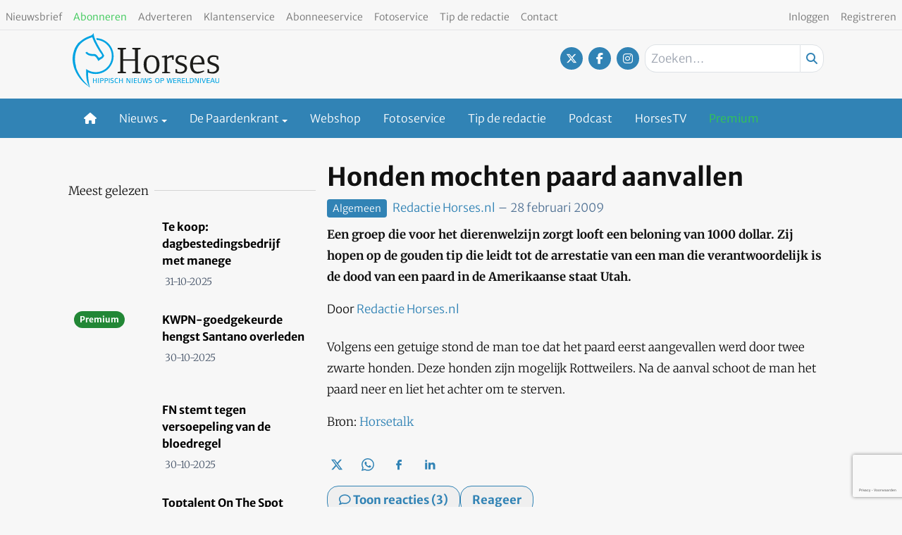

--- FILE ---
content_type: text/html; charset=UTF-8
request_url: https://www.horses.nl/algemeen/honden-mochten-paard-aanvallen/
body_size: 26252
content:
<!DOCTYPE html>
<html lang="nl-NL">
<head>
	<meta charset="UTF-8">
	<meta name="viewport" content="width=device-width, initial-scale=1, shrink-to-fit=no">
	    <script type="text/javascript">
		function emg_framework_maybe_execute(callback, ...args){
			if(typeof window[callback] == "function") {
				return window[callback](...args);
			}
			return false;
		}
    </script>
    <meta name='robots' content='index, follow, max-image-preview:large, max-snippet:-1, max-video-preview:-1' />
	
	<script type="text/javascript">
/* <![CDATA[ */
window.koko_analytics = {"url":"https:\/\/www.horses.nl\/wp-admin\/admin-ajax.php?action=koko_analytics_collect","site_url":"https:\/\/www.horses.nl","post_id":17343,"path":"\/algemeen\/honden-mochten-paard-aanvallen\/","method":"cookie","use_cookie":true};
/* ]]> */
</script>

<!-- Google Tag Manager for WordPress by gtm4wp.com -->
<script data-cfasync="false" data-pagespeed-no-defer>
	var gtm4wp_datalayer_name = "dataLayer";
	var dataLayer = dataLayer || [];
	const gtm4wp_use_sku_instead = 1;
	const gtm4wp_currency = 'EUR';
	const gtm4wp_product_per_impression = 10;
	const gtm4wp_clear_ecommerce = false;
	const gtm4wp_datalayer_max_timeout = 2000;

	const gtm4wp_scrollerscript_debugmode         = false;
	const gtm4wp_scrollerscript_callbacktime      = 100;
	const gtm4wp_scrollerscript_readerlocation    = 150;
	const gtm4wp_scrollerscript_contentelementid  = "content";
	const gtm4wp_scrollerscript_scannertime       = 60;
</script>
<!-- End Google Tag Manager for WordPress by gtm4wp.com -->
	<!-- This site is optimized with the Yoast SEO Premium plugin v26.2 (Yoast SEO v26.2) - https://yoast.com/wordpress/plugins/seo/ -->
	<title>Honden mochten paard aanvallen - Horses</title>
	<meta name="description" content="Een groep die voor het dierenwelzijn zorgt looft een beloning van 1000 dollar. Zij hopen op de gouden tip die leidt tot de arrestatie van een man die" />
	<link rel="canonical" href="https://www.horses.nl/algemeen/honden-mochten-paard-aanvallen/" />
	<meta property="og:locale" content="nl_NL" />
	<meta property="og:type" content="article" />
	<meta property="og:title" content="Honden mochten paard aanvallen" />
	<meta property="og:description" content="Een groep die voor het dierenwelzijn zorgt looft een beloning van 1000 dollar. Zij hopen op de gouden tip die leidt tot de arrestatie van een man die" />
	<meta property="og:url" content="https://www.horses.nl/algemeen/honden-mochten-paard-aanvallen/" />
	<meta property="og:site_name" content="Horses" />
	<meta property="article:publisher" content="https://www.facebook.com/horsesnl" />
	<meta property="article:published_time" content="2009-02-28T14:23:27+00:00" />
	<meta property="article:modified_time" content="2012-05-15T08:18:56+00:00" />
	<meta name="author" content="Redactie Horses.nl" />
	<meta name="twitter:card" content="summary_large_image" />
	<meta name="twitter:creator" content="@horsesnl" />
	<meta name="twitter:site" content="@horsesnl" />
	<meta name="twitter:label1" content="Geschreven door" />
	<meta name="twitter:data1" content="Redactie Horses.nl" />
	<script type="application/ld+json" class="yoast-schema-graph">{"@context":"https://schema.org","@graph":[{"@type":"WebPage","@id":"https://www.horses.nl/algemeen/honden-mochten-paard-aanvallen/","url":"https://www.horses.nl/algemeen/honden-mochten-paard-aanvallen/","name":"Honden mochten paard aanvallen - Horses","isPartOf":{"@id":"https://www.horses.nl/#website"},"datePublished":"2009-02-28T14:23:27+00:00","dateModified":"2012-05-15T08:18:56+00:00","author":{"@id":"https://www.horses.nl/#/schema/person/7428c4a74267e5775e79ad0c2c572a0b"},"description":"Een groep die voor het dierenwelzijn zorgt looft een beloning van 1000 dollar. Zij hopen op de gouden tip die leidt tot de arrestatie van een man die","breadcrumb":{"@id":"https://www.horses.nl/algemeen/honden-mochten-paard-aanvallen/#breadcrumb"},"inLanguage":"nl-NL","potentialAction":[{"@type":"ReadAction","target":["https://www.horses.nl/algemeen/honden-mochten-paard-aanvallen/"]}]},{"@type":"BreadcrumbList","@id":"https://www.horses.nl/algemeen/honden-mochten-paard-aanvallen/#breadcrumb","itemListElement":[{"@type":"ListItem","position":1,"name":"Home","item":"https://www.horses.nl/"},{"@type":"ListItem","position":2,"name":"Algemeen","item":"https://www.horses.nl/categorie/algemeen/"},{"@type":"ListItem","position":3,"name":"Honden mochten paard aanvallen"}]},{"@type":"WebSite","@id":"https://www.horses.nl/#website","url":"https://www.horses.nl/","name":"Horses","description":"Hippisch nieuws op wereldniveau","potentialAction":[{"@type":"SearchAction","target":{"@type":"EntryPoint","urlTemplate":"https://www.horses.nl/?s={search_term_string}"},"query-input":{"@type":"PropertyValueSpecification","valueRequired":true,"valueName":"search_term_string"}}],"inLanguage":"nl-NL"},{"@type":"Person","@id":"https://www.horses.nl/#/schema/person/7428c4a74267e5775e79ad0c2c572a0b","name":"Redactie Horses.nl","image":{"@type":"ImageObject","inLanguage":"nl-NL","@id":"https://www.horses.nl/#/schema/person/image/","url":"https://secure.gravatar.com/avatar/6d9b37eb38eb8649736bed68aa0abbcaa363aa5a1b88898bfd7c6f32446b6fb4?s=96&d=mm&r=g","contentUrl":"https://secure.gravatar.com/avatar/6d9b37eb38eb8649736bed68aa0abbcaa363aa5a1b88898bfd7c6f32446b6fb4?s=96&d=mm&r=g","caption":"Redactie Horses.nl"},"description":"Horses.nl biedt het laatste nieuws uit de paardenwereld","url":"https://www.horses.nl/author/redactie/"}]}</script>
	<!-- / Yoast SEO Premium plugin. -->


<link rel="alternate" type="application/rss+xml" title="Horses &raquo; feed" href="https://www.horses.nl/feed/" />
<link rel="alternate" type="application/rss+xml" title="Horses &raquo; reacties feed" href="https://www.horses.nl/comments/feed/" />
<link rel="alternate" type="application/rss+xml" title="Horses &raquo; Honden mochten paard aanvallen reacties feed" href="https://www.horses.nl/algemeen/honden-mochten-paard-aanvallen/feed/" />
<!-- Start Google Optimize -->
<script src="https://www.googleoptimize.com/optimize.js?id=OPT-WVWM6QH"></script>
<!-- End Google Optimize -->

<!-- Start Segment Pixel - Horses - DO NOT MODIFY -->
<script src="https://secure.adnxs.com/seg?add=7074002&t=1" type="text/javascript"></script>
<!-- End Segment Pixel -->

<!-- Start: Google Adsense / Matched Content -->
<script async src="//pagead2.googlesyndication.com/pagead/js/adsbygoogle.js"></script>
<script>
(adsbygoogle = window.adsbygoogle || []).push({
google_ad_client: "ca-pub-8113017686393354", 
enable_page_level_ads: true
});
</script>
<!-- End: Google Adsense / Matched Content -->

<!-- Start: Facebook Domain Verification -->
<meta name="facebook-domain-verification" content="bmhzpqbil4sbhuhk124qwe79eficg9" /> 
<script type="text/javascript" defer="defer" src="https://extend.vimeocdn.com/ga/72792221.js"></script>
<!-- End: Facebook Domain Verification -->

<!-- Start: PlanetNine tag -->
<script type="text/javascript" src="https://resources.planetnine.com/scripts/horses.nl.js"></script>
<!-- End: PlanetNine tag -->

<!-- Start: Vimeo tracking script -->
<script type="text/javascript" defer="defer" src="https://extend.vimeocdn.com/ga/72792221.js"></script> 
<!-- End: Vimeo tracking script --><script>
window.googlefc = window.googlefc || {};
window.googlefc.ccpa = window.googlefc.ccpa || {};
window.googlefc.callbackQueue = window.googlefc.callbackQueue || [];  
</script>	<script>
    const emgfFcAdvanced = true;
    const emgfFcPendingEcommerceEvents = [];

    if(emgfFcAdvanced) {
        window.dataLayer = window.dataLayer || [];
        const originalPush = window.dataLayer.push;
        window.dataLayer.push = function(obj) {
            if (obj.event && obj.ecommerce) {
                emgfFcPendingEcommerceEvents.push(obj);
                return;
            }
            return originalPush.apply(this, arguments);
        };
    }

    document.addEventListener('DOMContentLoaded', () => {
        window.consentManager.init();

        window.consentManager.onConsentUpdate((cookiesAllowed, trackingAllowed) => {
            const setConsentValues = (isGranted) => ({
                'functionality_storage': isGranted ? 'granted' : 'denied',
                'personalization_storage': isGranted ? 'granted' : 'denied',
                'analytics_storage': isGranted ? 'granted' : 'denied',
                'security_storage': isGranted ? 'granted' : 'denied',
                'ad_storage': isGranted && trackingAllowed ? 'granted' : 'denied',
                'ad_personalization': isGranted && trackingAllowed ? 'granted' : 'denied',
                'ad_user_data': isGranted && trackingAllowed ? 'granted' : 'denied',
            });

            let consent = setConsentValues(cookiesAllowed);

            if(trackingAllowed) {
                consent['analytics_storage'] = 'granted';
                consent['personalization_storage'] = 'granted';
            }

            gtag('consent', 'update', consent);

            if(emgfFcAdvanced) {
                window.dataLayer.push({ 'event': 'consent_update_complete' });

                if(emgfFcPendingEcommerceEvents.length > 0) {
                    emgfFcPendingEcommerceEvents.forEach(obj => {
                        window.dataLayer.push(obj);
                    });
                }
            }
        });

        if(emgfFcAdvanced) {
    		window.addEventListener('emgf_fc_loaded', function() {
    			window.dataLayer.push({ 'event': 'ga4_config_ready' });
    		});
        }
    })

    async function emg_framework_is_cookies_allowed() {
        var ConsentManager = window.consentManager;

        const consentStatus = ConsentManager.isConsentGiven();

        return consentStatus.cookies;
	}

	async function emg_framework_is_tracking_allowed() {
        var ConsentManager = window.consentManager;

		const consentStatus = ConsentManager.isConsentGiven();

        return consentStatus.tracking;
	}
	</script>
			
				
		<script type="text/javascript">
/* <![CDATA[ */
window._wpemojiSettings = {"baseUrl":"https:\/\/s.w.org\/images\/core\/emoji\/16.0.1\/72x72\/","ext":".png","svgUrl":"https:\/\/s.w.org\/images\/core\/emoji\/16.0.1\/svg\/","svgExt":".svg","source":{"concatemoji":"https:\/\/www.horses.nl\/wp-includes\/js\/wp-emoji-release.min.js?ver=6.8.3"}};
/*! This file is auto-generated */
!function(s,n){var o,i,e;function c(e){try{var t={supportTests:e,timestamp:(new Date).valueOf()};sessionStorage.setItem(o,JSON.stringify(t))}catch(e){}}function p(e,t,n){e.clearRect(0,0,e.canvas.width,e.canvas.height),e.fillText(t,0,0);var t=new Uint32Array(e.getImageData(0,0,e.canvas.width,e.canvas.height).data),a=(e.clearRect(0,0,e.canvas.width,e.canvas.height),e.fillText(n,0,0),new Uint32Array(e.getImageData(0,0,e.canvas.width,e.canvas.height).data));return t.every(function(e,t){return e===a[t]})}function u(e,t){e.clearRect(0,0,e.canvas.width,e.canvas.height),e.fillText(t,0,0);for(var n=e.getImageData(16,16,1,1),a=0;a<n.data.length;a++)if(0!==n.data[a])return!1;return!0}function f(e,t,n,a){switch(t){case"flag":return n(e,"\ud83c\udff3\ufe0f\u200d\u26a7\ufe0f","\ud83c\udff3\ufe0f\u200b\u26a7\ufe0f")?!1:!n(e,"\ud83c\udde8\ud83c\uddf6","\ud83c\udde8\u200b\ud83c\uddf6")&&!n(e,"\ud83c\udff4\udb40\udc67\udb40\udc62\udb40\udc65\udb40\udc6e\udb40\udc67\udb40\udc7f","\ud83c\udff4\u200b\udb40\udc67\u200b\udb40\udc62\u200b\udb40\udc65\u200b\udb40\udc6e\u200b\udb40\udc67\u200b\udb40\udc7f");case"emoji":return!a(e,"\ud83e\udedf")}return!1}function g(e,t,n,a){var r="undefined"!=typeof WorkerGlobalScope&&self instanceof WorkerGlobalScope?new OffscreenCanvas(300,150):s.createElement("canvas"),o=r.getContext("2d",{willReadFrequently:!0}),i=(o.textBaseline="top",o.font="600 32px Arial",{});return e.forEach(function(e){i[e]=t(o,e,n,a)}),i}function t(e){var t=s.createElement("script");t.src=e,t.defer=!0,s.head.appendChild(t)}"undefined"!=typeof Promise&&(o="wpEmojiSettingsSupports",i=["flag","emoji"],n.supports={everything:!0,everythingExceptFlag:!0},e=new Promise(function(e){s.addEventListener("DOMContentLoaded",e,{once:!0})}),new Promise(function(t){var n=function(){try{var e=JSON.parse(sessionStorage.getItem(o));if("object"==typeof e&&"number"==typeof e.timestamp&&(new Date).valueOf()<e.timestamp+604800&&"object"==typeof e.supportTests)return e.supportTests}catch(e){}return null}();if(!n){if("undefined"!=typeof Worker&&"undefined"!=typeof OffscreenCanvas&&"undefined"!=typeof URL&&URL.createObjectURL&&"undefined"!=typeof Blob)try{var e="postMessage("+g.toString()+"("+[JSON.stringify(i),f.toString(),p.toString(),u.toString()].join(",")+"));",a=new Blob([e],{type:"text/javascript"}),r=new Worker(URL.createObjectURL(a),{name:"wpTestEmojiSupports"});return void(r.onmessage=function(e){c(n=e.data),r.terminate(),t(n)})}catch(e){}c(n=g(i,f,p,u))}t(n)}).then(function(e){for(var t in e)n.supports[t]=e[t],n.supports.everything=n.supports.everything&&n.supports[t],"flag"!==t&&(n.supports.everythingExceptFlag=n.supports.everythingExceptFlag&&n.supports[t]);n.supports.everythingExceptFlag=n.supports.everythingExceptFlag&&!n.supports.flag,n.DOMReady=!1,n.readyCallback=function(){n.DOMReady=!0}}).then(function(){return e}).then(function(){var e;n.supports.everything||(n.readyCallback(),(e=n.source||{}).concatemoji?t(e.concatemoji):e.wpemoji&&e.twemoji&&(t(e.twemoji),t(e.wpemoji)))}))}((window,document),window._wpemojiSettings);
/* ]]> */
</script>
<link data-optimized="2" rel="stylesheet" href="https://www.horses.nl/wp-content/litespeed/css/01d8f53a70f8f3d4811da707671add0c.css?ver=b81af" />































<script type="text/javascript" src="https://www.horses.nl/wp-includes/js/jquery/jquery.min.js?ver=3.7.1" id="jquery-core-js"></script>




<script type="text/javascript" id="elb-js-extra">
/* <![CDATA[ */
var elb = {"datetime_format":"human","locale":"nl_NL","interval":"60","new_post_msg":"Er is %s update.","new_posts_msg":"Er zijn %s updates.","now_more_posts":"Dat was het."};
/* ]]> */
</script>



<script type="text/javascript" src="https://www.horses.nl/wp-content/plugins/hengstengids/assets/chosen/chosen.jquery.min.js?ver=1.8.7" id="chosen-js"></script>


<script type="text/javascript" id="wc-add-to-cart-js-extra">
/* <![CDATA[ */
var wc_add_to_cart_params = {"ajax_url":"\/wp-admin\/admin-ajax.php","wc_ajax_url":"\/?wc-ajax=%%endpoint%%","i18n_view_cart":"Bekijk winkelwagen","cart_url":"https:\/\/www.horses.nl\/winkelwagen\/","is_cart":"","cart_redirect_after_add":"no"};
/* ]]> */
</script>


<script type="text/javascript" id="woocommerce-js-extra">
/* <![CDATA[ */
var woocommerce_params = {"ajax_url":"\/wp-admin\/admin-ajax.php","wc_ajax_url":"\/?wc-ajax=%%endpoint%%","i18n_password_show":"Wachtwoord weergeven","i18n_password_hide":"Wachtwoord verbergen"};
/* ]]> */
</script>


<link rel="https://api.w.org/" href="https://www.horses.nl/wp-json/" /><link rel="alternate" title="JSON" type="application/json" href="https://www.horses.nl/wp-json/wp/v2/posts/17343" /><link rel="EditURI" type="application/rsd+xml" title="RSD" href="https://www.horses.nl/xmlrpc.php?rsd" />
<meta name="generator" content="WordPress 6.8.3" />
<meta name="generator" content="WooCommerce 10.3.4" />
<link rel='shortlink' href='https://www.horses.nl/?p=17343' />
<link rel="alternate" title="oEmbed (JSON)" type="application/json+oembed" href="https://www.horses.nl/wp-json/oembed/1.0/embed?url=https%3A%2F%2Fwww.horses.nl%2Falgemeen%2Fhonden-mochten-paard-aanvallen%2F" />
<link rel="alternate" title="oEmbed (XML)" type="text/xml+oembed" href="https://www.horses.nl/wp-json/oembed/1.0/embed?url=https%3A%2F%2Fwww.horses.nl%2Falgemeen%2Fhonden-mochten-paard-aanvallen%2F&#038;format=xml" />
        <script src="https://campaign3-webpush.ternairsoftware.com/publicwebpush/TernairWebPushSDK" async=""></script>
        <script>
        window.TernairWebPush = window.TernairWebPush || [];
        TernairWebPush.push(function() {
            TernairWebPush.init({
                webPushId: "wp-8eb5b736-9c9e-482f-b816-3f1318f9aaaa",
                subscribeUrl: "https://campaign3-webhook.ternairsoftware.com//webpush/register",
                client: "eisma",
            });
        });
        </script>
        <link rel="manifest" href="/manifest.json"><script type="text/javascript">
            if ('serviceWorker' in navigator) {
                window.addEventListener('load', function() {
                    navigator.serviceWorker.register('https://www.horses.nl/service-worker.js').then(function(registration) {
                        console.log('ServiceWorker registration successful with scope: ', registration.scope);
                    }, function(err) {
                        console.log('ServiceWorker registration failed: ', err);
                    });
                });
            }
        </script>
<!-- Google Tag Manager for WordPress by gtm4wp.com -->
<!-- GTM Container placement set to automatic -->
<script data-cfasync="false" data-pagespeed-no-defer>
	var dataLayer_content = {"visitorLoginState":"logged-out","visitorType":"visitor-logged-out","visitorRegistrationDate":"","visitorUsername":"","pageTitle":"Honden mochten paard aanvallen - Horses","pagePostType":"post","pagePostType2":"single-post","pageCategory":["algemeen"],"pagePostAuthor":"Redactie Horses.nl","pagePostTerms":{"category":["Algemeen"],"meta":[]},"browserName":"","browserVersion":"","browserEngineName":"","browserEngineVersion":"","osName":"","osVersion":"","deviceType":"bot","deviceManufacturer":"","deviceModel":"","customerTotalOrders":0,"customerTotalOrderValue":0,"customerFirstName":"","customerLastName":"","customerBillingFirstName":"","customerBillingLastName":"","customerBillingCompany":"","customerBillingAddress1":"","customerBillingAddress2":"","customerBillingCity":"","customerBillingState":"","customerBillingPostcode":"","customerBillingCountry":"","customerBillingEmail":"","customerBillingEmailHash":"","customerBillingPhone":"","customerShippingFirstName":"","customerShippingLastName":"","customerShippingCompany":"","customerShippingAddress1":"","customerShippingAddress2":"","customerShippingCity":"","customerShippingState":"","customerShippingPostcode":"","customerShippingCountry":"","cartContent":{"totals":{"applied_coupons":[],"discount_total":0,"subtotal":0,"total":0},"items":[]},"pageIsPremium":0,"visitorIsPremium":0};
	dataLayer.push( dataLayer_content );
</script>
<script data-cfasync="false" data-pagespeed-no-defer>
		if (typeof gtag == "undefined") {
			function gtag(){dataLayer.push(arguments);}
		}

		gtag("consent", "default", {
			"analytics_storage": "denied",
			"ad_storage": "denied",
			"ad_user_data": "denied",
			"ad_personalization": "denied",
			"functionality_storage": "denied",
			"security_storage": "denied",
			"personalization_storage": "denied",
		});
</script>
<script data-cfasync="false" data-pagespeed-no-defer>
(function(w,d,s,l,i){w[l]=w[l]||[];w[l].push({'gtm.start':
new Date().getTime(),event:'gtm.js'});var f=d.getElementsByTagName(s)[0],
j=d.createElement(s),dl=l!='dataLayer'?'&l='+l:'';j.async=true;j.src=
'//www.googletagmanager.com/gtm.js?id='+i+dl;f.parentNode.insertBefore(j,f);
})(window,document,'script','dataLayer','GTM-KS6CJNWZ');
</script>
<!-- End Google Tag Manager for WordPress by gtm4wp.com -->		<script>
			document.documentElement.className = document.documentElement.className.replace('no-js', 'js');
		</script>
				
		<!-- Google site verification - Google for WooCommerce -->
<meta name="google-site-verification" content="4-_cCMJAvEshr8KmuIryd21VyDvFJxCmFCxKJEJrMus" />
	<!--Customizer CSS-->

			
	
			
	
	
	<!--/Customizer CSS-->
		<noscript><style>.woocommerce-product-gallery{ opacity: 1 !important; }</style></noscript>
	<link rel="icon" href="https://www.horses.nl/wp-content/smush-webp/2018/10/cropped-Horses-favicon-512x512-32x32.jpg.webp" sizes="32x32" />
<link rel="icon" href="https://www.horses.nl/wp-content/smush-webp/2018/10/cropped-Horses-favicon-512x512-192x192.jpg.webp" sizes="192x192" />
<link rel="apple-touch-icon" href="https://www.horses.nl/wp-content/smush-webp/2018/10/cropped-Horses-favicon-512x512-180x180.jpg.webp" />
<meta name="msapplication-TileImage" content="https://www.horses.nl/wp-content/uploads/2018/10/cropped-Horses-favicon-512x512-270x270.jpg" />
		<script type="text/javascript">
		var addToHomeConfig = {
			message: 'Installeer deze webapp op je %device: tik %icon en dan <strong>Voeg toe aan beginscherm</strong>.',
			touchIcon: true		};

		jQuery(document).ready(function() {
			if (typeof addToHome.init === "function") {
				var userAgent = navigator.userAgent || navigator.vendor || window.opera;
				if (/iPad|iPhone|iPod/.test(userAgent) && !window.MSStream) {
					addToHome.init();
				}
			}
		});
		</script>
				
		</head>


<body class="wp-singular post-template-default single single-post postid-17343 single-format-standard wp-embed-responsive wp-theme-emg-customizer wp-child-theme-emgc-horses theme-emg-customizer woocommerce-no-js group-blog" lang="nl-NL">

<a href="#main" class="visually-hidden-focusable" id="skip-link">Ga naar hoofdinhoud</a>
<div id="wrapper">
	    <div class="before-header">
        <div class="container before-header" role="complementary">
            <!-- block 482013 --><div class="emg-framework-hide-sm block-482013 block-pnvp_1_oho_top_billboard_leaderboard block-ad"><div class="Pnvp__ad" data-name="OHO_desktop_ros_top_horizontal_alpha" data-device="desktop"></div></div>        </div>
    </div>
<header id="header" class="fixed md:relative w-full floating-header">
  <div class="pb-1 pt-2 flex utility-container justify-between">
    <nav class="text-left">
      <nav class="inline-block"><ul class="menu utility-menu nav justify-start"><li class="menu-item menu-item-type-post_type menu-item-object-page nav-item"><a href="https://www.horses.nl/nieuwsbrief/" class="nav-link">Nieuwsbrief</a></li>
<li class="menu-item menu-item-type-custom menu-item-object-custom nav-item"><a target="_blank" href="https://mijn.horses.nl/abonnementen" class="nav-link"><font color ="33c751">Abonneren</font></a></li>
<li class="menu-item menu-item-type-custom menu-item-object-custom nav-item"><a href="https://adverterenbijeisma.nl/uitgave-cluster/paarden/" class="nav-link">Adverteren</a></li>
<li class="menu-item menu-item-type-custom menu-item-object-custom nav-item"><a href="/klantenservice/" class="nav-link">Klantenservice</a></li>
<li class="menu-item menu-item-type-post_type menu-item-object-page nav-item"><a href="https://www.horses.nl/abonneeservice/" class="nav-link">Abonneeservice</a></li>
<li class="menu-item menu-item-type-custom menu-item-object-custom nav-item"><a href="/fotoservice/" class="nav-link">Fotoservice</a></li>
<li class="menu-item menu-item-type-custom menu-item-object-custom nav-item"><a href="/cdn-cgi/l/email-protection#1f77706d6c7a6c71735f78727e7673317c7072206c6a7d757a7c6b224b766f3a2d2f6970706d3a2d2f7b7a3a2d2f6d7a7b7e7c6b767a" class="nav-link">Tip de redactie</a></li>
<li class="menu-item menu-item-type-custom menu-item-object-custom nav-item"><a href="/contact/" class="nav-link">Contact</a></li>
</ul></nav>    </nav>

    <nav class="text-right">
      <nav class="inline-block"><ul class="menu utility-menu nav justify-end"><li class="hide-logged-in menu-item menu-item-type-custom menu-item-object-custom nav-item"><a href="/inloggen/" class="nav-link">Inloggen</a></li>
<li class="show-logged-in menu-item menu-item-type-custom menu-item-object-custom nav-item"><a href="/mijn-gegevens/" class="nav-link">Mijn account</a></li>
<li class="show-logged-in menu-item menu-item-type-custom menu-item-object-custom nav-item"><a href="/wp-login.php?action=logout" class="nav-link">Uitloggen</a></li>
<li class="menu-btn hide-logged-in menu-item menu-item-type-custom menu-item-object-custom nav-item"><a href="https://mijn.horses.nl/abonnementen" class="nav-link">Registreren</a></li>
</ul></nav>    </nav>
  </div>
  <div class="container pb-2">
    <div class="pt-1 flex justify-between">
      <div class="w-1/2 md:w-1/3 site-logo flex lg:block pb-2">
          <a href="https://www.horses.nl/" class="flex w-full">
    <svg version="1.1" class="w-44 lg:w-52" xmlns="http://www.w3.org/2000/svg" xmlns:xlink="http://www.w3.org/1999/xlink" x="0px" y="0px"
	 viewBox="0 0 312.9 115.7" style="enable-background:new 0 0 312.9 115.7;" xml:space="preserve">
<path style="fill:#00A3E2;" d="M50.1,106.5v-4.9h-5v4.9h-1.5V96h1.5v4.4h5V96h1.5v10.6H50.1z"/>
<path style="fill:#00A3E2;" d="M54.6,106.5V96h1.5v10.6H54.6z"/>
<path style="fill:#00A3E2;" d="M65.1,101.6c-0.8,0.6-1.5,0.7-3.4,0.7h-1.2v4.2H59V96h3.3c1-0.1,1.9,0.1,2.8,0.6
	c0.8,0.6,1.2,1.5,1.2,2.5C66.4,100.1,65.9,101,65.1,101.6z M63.7,97.4c-0.6-0.2-1.3-0.2-1.9-0.2h-1.3v4h0.8c0.8,0.1,1.7,0,2.4-0.3
	c0.6-0.3,1-1,0.9-1.8C64.8,98.4,64.4,97.7,63.7,97.4L63.7,97.4z"/>
<path style="fill:#00A3E2;" d="M74.4,101.6c-0.8,0.6-1.5,0.7-3.4,0.7h-1.2v4.2h-1.5V96h3.3c1-0.1,1.9,0.1,2.8,0.6
	c0.8,0.6,1.2,1.5,1.2,2.5C75.6,100.1,75.2,101,74.4,101.6z M73,97.4c-0.6-0.2-1.3-0.2-1.9-0.2h-1.3v4h0.8c0.8,0.1,1.6,0,2.4-0.3
	c0.6-0.3,1-1,0.9-1.8C74.1,98.4,73.7,97.7,73,97.4z"/>
<path style="fill:#00A3E2;" d="M77.5,106.5V96H79v10.6H77.5z"/>
<path style="fill:#00A3E2;" d="M84.2,106.7c-1.1,0-2.2-0.2-3.3-0.5l0.3-1.2c0.9,0.2,1.9,0.4,2.8,0.4c1.5,0,2.3-0.7,2.3-1.7
	c0-0.7-0.2-1-1-1.4c-1.8-0.8-4.4-0.9-4.4-3.4c0-1.8,1.2-3,3.4-3c1,0,2,0.2,3,0.5l-0.3,1.1c-0.9-0.2-1.8-0.3-2.7-0.3
	c-1.3,0-1.9,0.6-1.9,1.5s0.4,1.2,2.2,1.8c2.4,0.7,3.1,1.4,3.1,3C88,105.4,86.6,106.7,84.2,106.7z"/>
<path style="fill:#00A3E2;" d="M93.8,106.8c-2.5,0-4.1-2-4.1-5.4s1.6-5.5,4.4-5.5c1,0,2,0.2,2.9,0.5l-0.3,1.2
	c-0.8-0.2-1.7-0.3-2.5-0.3c-1.7,0-2.9,1.4-2.9,4c0,2.8,1.1,4.2,2.7,4.2c1-0.1,2-0.3,2.9-0.6l0.4,1.1C96.2,106.4,95,106.7,93.8,106.8
	z"/>
<path style="fill:#00A3E2;" d="M105.7,106.5v-4.9h-5.1v4.9h-1.5V96h1.5v4.4h5.1V96h1.5v10.6H105.7z"/>
<path style="fill:#00A3E2;" d="M121.3,106.5l-4.8-8.8v8.8h-1.3V96h2.1l4.8,8.8V96h1.3v10.5L121.3,106.5z"/>
<path style="fill:#00A3E2;" d="M126.3,106.5V96h1.5v10.6H126.3z"/>
<path style="fill:#00A3E2;" d="M130.7,106.5V96h6.6v1.2h-5v3.3h4.8v1.2h-4.9v3.8h5.1v1.2H130.7z"/>
<path style="fill:#00A3E2;" d="M146.5,105.8c-0.9,0.7-2,1.1-3.1,1c-1.3,0.1-2.5-0.4-3.4-1.4c-0.5-0.7-0.6-1.2-0.6-3.2V96h1.5v7.1
	c0,1.6,0.9,2.4,2.7,2.4c0.9,0.1,1.8-0.3,2.3-1c0.3-0.6,0.4-1.2,0.3-1.8V96h1.3v6.3C147.4,104.4,147.3,105,146.5,105.8z"/>
<path style="fill:#00A3E2;" d="M159.1,106.5h-2l-1.8-9.1l-2,9.1h-2L148.8,96h1.7l1.9,9.1l2.1-9.1h2l1.8,9.1l2.1-9.1h1.4L159.1,106.5
	z"/>
<path style="fill:#00A3E2;" d="M165.6,106.7c-1.1,0-2.2-0.2-3.3-0.5l0.4-1.2c0.9,0.2,1.9,0.4,2.8,0.4c1.5,0,2.3-0.7,2.3-1.7
	c0-0.7-0.2-1-1-1.4c-1.8-0.8-4.4-0.9-4.4-3.4c0-1.8,1.2-3,3.4-3c1,0,2,0.2,3,0.5l-0.3,1.1c-0.9-0.2-1.8-0.3-2.7-0.3
	c-1.3,0-1.9,0.6-1.9,1.5s0.4,1.2,2.2,1.8c2.4,0.7,3.1,1.4,3.1,3C169.4,105.4,168,106.7,165.6,106.7z"/>
<path style="fill:#00A3E2;" d="M180.8,106.8c-3,0-4.6-1.9-4.6-5.4s1.6-5.4,4.6-5.4s4.6,2,4.6,5.5S183.8,106.8,180.8,106.8z
	 M180.8,97.1c-2,0-3.1,1.4-3.1,4.2c0,2.1,0.5,4.2,3,4.2c2,0,3-1.3,3-4.2S182.8,97.1,180.8,97.1L180.8,97.1z"/>
<path style="fill:#00A3E2;" d="M193.9,101.6c-0.8,0.6-1.5,0.7-3.4,0.7h-1.2v4.2h-1.5V96h3.4c1-0.1,1.9,0.1,2.8,0.6
	c0.8,0.6,1.2,1.5,1.2,2.5C195.1,100.1,194.7,101,193.9,101.6z M192.5,97.4c-0.6-0.2-1.3-0.2-1.9-0.2h-1.3v4h0.9
	c0.8,0.1,1.7,0,2.4-0.3c0.6-0.3,1-1,0.9-1.8C193.6,98.4,193.1,97.7,192.5,97.4L192.5,97.4z"/>
<path style="fill:#00A3E2;" d="M211,106.5h-2l-1.8-9.1l-2,9.1h-2L200.7,96h1.7l1.9,9.1l2.1-9.1h2l1.9,9.1l2.1-9.1h1.4L211,106.5z"/>
<path style="fill:#00A3E2;" d="M215.2,106.5V96h6.6v1.2h-5v3.3h4.9v1.2h-4.9v3.8h5.1v1.2H215.2z"/>
<path style="fill:#00A3E2;" d="M230.1,106.5l-1-2.4c-0.4-0.9-0.8-2-1.9-2.1c-0.3,0-0.9-0.1-1.7-0.1h-0.2v4.6h-1.5V96h2.9
	c1-0.1,1.9,0.1,2.8,0.5c0.8,0.5,1.3,1.4,1.2,2.3c0.1,1.2-0.7,2.4-2,2.6c0.9,0.4,1.3,1,2,2.7l1,2.4H230.1z M228.6,97.4
	c-0.6-0.2-1.2-0.3-1.9-0.3h-1.3v3.6h0.5c0.8,0.1,1.5,0,2.2-0.2c0.7-0.2,1.2-0.9,1.1-1.6C229.3,98.3,229,97.8,228.6,97.4L228.6,97.4z
	"/>
<path style="fill:#00A3E2;" d="M233.6,106.5V96h6.5v1.2h-5v3.3h4.9v1.2h-4.9v3.8h5.1v1.2H233.6z"/>
<path style="fill:#00A3E2;" d="M242.3,106.5V96h1.5v9.4h4.9v1.2H242.3z"/>
<path style="fill:#00A3E2;" d="M256.5,105.8c-1,0.6-1.7,0.7-3.9,0.7h-2.2V96h2.7c2,0,3,0.2,3.9,0.9c1.2,1.1,1.9,2.7,1.7,4.4
	C258.9,103.1,258,104.8,256.5,105.8z M256,97.9c-0.6-0.6-1.2-0.8-3.1-0.8h-1v8.2h0.6c2,0,2.8-0.2,3.4-0.8
	C257.4,102.6,257.5,99.9,256,97.9z"/>
<path style="fill:#00A3E2;" d="M267.1,106.5l-4.8-8.8v8.8H261V96h2.1l4.8,8.8V96h1.3v10.5L267.1,106.5z"/>
<path style="fill:#00A3E2;" d="M272.1,106.5V96h1.5v10.6H272.1z"/>
<path style="fill:#00A3E2;" d="M280.9,106.5h-1.7L275.2,96h1.8l3.1,9.1l3.1-9.1h1.5L280.9,106.5z"/>
<path style="fill:#00A3E2;" d="M286.3,106.5V96h6.6v1.2h-5v3.3h4.9v1.2h-4.9v3.8h5.1v1.2H286.3z"/>
<path style="fill:#00A3E2;" d="M302,106.5l-1-2.8h-4.8l-1,2.8h-1.5l4.1-10.6h1.7l4.2,10.6H302z M298.5,97.4l-1.9,5.2h3.9L298.5,97.4
	z"/>
<path style="fill:#00A3E2;" d="M312,105.8c-0.9,0.7-2,1.1-3.2,1c-1.3,0.1-2.5-0.4-3.4-1.4c-0.5-0.7-0.6-1.2-0.6-3.2V96h1.5v7.1
	c0,1.6,0.9,2.4,2.7,2.4c0.9,0.1,1.8-0.3,2.3-1c0.2-0.6,0.4-1.2,0.3-1.8V96h1.3v6.3C312.9,104.4,312.8,105,312,105.8z"/>
<path style="fill:#00A3E2;" d="M50.4,10.7c0.1,0.2,0.1,0.5,0.2,0.7v0.2c0.3,0.9,0.6,2,1.1,3.1C70.6,16,84.9,32.4,83.6,51.4
	S65.9,84.6,47,83.3c-6.5-0.4-12.7-2.7-18-6.6c-0.1,1.6-0.1,3.2-0.1,4.8c0,10.4,0.3,22.2,6.7,32.1c0.1,0.2,0.2,0.3,0.2,0.5
	c-0.8-0.7-1.7-1.4-1.7-1.4C22.9,102.6,14,90,8.3,76c-0.6-2-1-4-1.3-6.1v-0.2c-4.3-14.6-1.2-31,5-40.7c6.6-10.2,17.5-16.4,29.9-20.1
	c0.5,0,0.5,0.6,0.5,1.1v0.2c3.8,10,9.7,20.2,15.5,29.5c1.4,2.2,5.1,6.1,5,8.2c-0.1,2.9-4.9,3.6-6.4,5.2c-2.8-2.9-4.8-7.6-9.6-8.4
	c-1.5-0.1-3-0.1-4.6,0c-5.1-0.2-9.3-1.6-11.7-4.8c-1.2,0.5-2,1.5-3.4,1.8c2.8,4.4,7.6,6.6,13.7,7.1c1.4,0.1,3.1-0.2,4.6,0
	c5,0.6,7.3,7.4,9.6,11c3.6-4.2,10.4-5.1,12.1-11.2v-1.1c0-0.1-4.6-8-4.6-8c-1.7-1.6-13.7-22.4-16.4-31.7c0-0.1-0.1-0.3-0.1-0.4
	c-0.7-1.7-0.8-3.8-1-6V1.1c0-0.4-0.1-0.8-0.2-1.1C42.6,4,39.4,5.4,34.5,7c-4.3,1.6-8.5,3.6-12.3,6.2c-1.6,1-10.3,8.1-10.3,8.1
	L8,26.9l-3,5.2c-6.6,15.8-6.5,28.6-0.8,45.1h0.2c5.4,13.9,14.8,25.9,26.9,34.6c0-0.1,0.5-0.3,0.5-0.3l3.7,2.9l0.4,0.2l0.2,0.2v-0.4
	v-0.6l-0.3-2.9l0.1,0.5c-2.1-9.1-3-18.3-2.8-27.6c19.2,8.9,42,0.6,50.9-18.6s0.6-42-18.6-50.9C60.6,12.1,55.5,10.9,50.4,10.7
	L50.4,10.7z"/>
<path style="fill:#00A3E2;" d="M36,113.8v0.6v0.4l-0.2-0.2l-0.4-0.2l-3.7-2.9c0,0-0.4,0.2-0.5,0.3l0,0c0,0.1,5.1,3.9,5.1,3.9
	c0.2,0.1,0.4,0.1,0.6-0.1c0,0,0-0.1,0.1-0.1c0-0.1,0-0.1-0.1-0.2c0-0.1,0-0.1-0.1-0.2c-0.3-0.9-0.8-2.9-1-3.8l-0.1-0.5L36,113.8z"/>
<path style="fill:#1D1D1B;" d="M127.6,85.8v-2.7l5.8-1V59h-25.3v23.1l5.8,1v2.7H96.1v-2.7l5.8-1V35.4l-5.8-1v-2.7h17.7v2.7l-5.8,1
	v20.4h25.3V35.4l-5.8-1v-2.7h17.7v2.7l-5.8,1v46.8l5.8,1v2.7L127.6,85.8z"/>
<path style="fill:#1D1D1B;" d="M168.6,86.5c-10.5,0-16.9-7.3-16.9-19.6c0-12.1,6.6-19.7,16.9-19.7c10.5,0,16.9,7.3,16.9,19.6
	C185.5,78.9,178.9,86.5,168.6,86.5z M168.6,50.8c-7,0-10.8,5-10.8,16.1c0,11.3,3.7,16.1,10.8,16.1s10.8-5,10.8-16.1
	C179.4,55.5,175.6,50.8,168.6,50.8L168.6,50.8z"/>
<path style="fill:#1D1D1B;" d="M212.8,57.2l-0.7-5.6c-4.1,0-7.1,1.5-10.2,3.5v27.5l6.3,1v2.2h-17.2v-2.2l5.2-1V51.7h-5.5v-2.4
	l10.7-1.9l0.2,4.6c3.7-2.8,6.8-4.8,10.5-4.8c1.2-0.1,2.5,0.1,3.7,0.4v9.6L212.8,57.2z"/>
<path style="fill:#1D1D1B;" d="M231.3,86.5c-3.9,0-7.7-0.6-11.5-1.8v-7.8h3.1l0.8,5.5c2,0.4,4,0.6,6,0.6c5.6,0,9.7-3,9.7-6.9
	c0-5-4.2-5.9-9.3-7.6c-5.5-1.9-10.4-4-10.4-10.3c0-6.6,4.8-11,12.5-11c3.7,0.1,7.3,0.9,10.6,2.3v7.3h-3.1l-0.7-5.2
	c-2.1-0.5-4.3-0.8-6.5-0.7c-4.4,0-7.9,2.2-7.9,6.3c0,8.4,19.8,4.7,19.8,17.6C244.6,81.9,238.6,86.5,231.3,86.5z"/>
<path style="fill:#1D1D1B;" d="M257,66.8v1.4c0,9.1,3.9,14.3,10,14.3c3.6,0,6.9-0.6,13.2-2.8l0.7,2.4c-7.9,3.6-11.6,4.4-15.4,4.4
	c-9,0-14.7-7.9-14.7-19c0-13.6,7.3-20.2,16-20.2c9.6,0,14.8,6.4,14.8,17.6v2L257,66.8z M267.3,50.5c-5.5,0-9.6,3.6-10.2,13.3
	l18.7-0.9C275.8,56.5,273,50.5,267.3,50.5L267.3,50.5z"/>
<path style="fill:#1D1D1B;" d="M299.5,86.5c-3.9,0-7.7-0.6-11.5-1.8v-7.8h3.1l0.8,5.5c2,0.4,4,0.6,6,0.6c5.6,0,9.7-3,9.7-6.9
	c0-5-4.2-5.9-9.3-7.6c-5.5-1.9-10.4-4-10.4-10.3c0-6.6,4.8-11,12.5-11c3.7,0.1,7.3,0.9,10.6,2.3v7.3H308l-0.7-5.2
	c-2.1-0.5-4.3-0.8-6.5-0.7c-4.4,0-7.9,2.2-7.9,6.3c0,8.4,19.8,4.7,19.8,17.6C312.8,81.9,306.7,86.5,299.5,86.5z"/>
</svg>  </a>

        </div>
      <div class="w-1/2 md:w-2/3">
        <div class="flex justify-end md:mt-2 flex-col">
          <div class="flex flex-row justify-end">
            <div class="togglers togglers-div">
    <button class="search-toggler toggler mr-1" type="button" data-toggle="collapse" aria-expanded="false" aria-controls="navSearchMd" data-target=".header-search" data-focus="[name='s']" aria-label="Toggle search">
    <i class="fa fa-search text-xl" aria-hidden="true"></i>
  </button>
  <div class="flex md:hidden">
    <button class="navbar-toggler toggler" type="button" data-toggle="collapse" data-target=".mainnav" aria-controls="navbar" aria-expanded="false" aria-label="Navigatie in- of uitklappen">
  <i class="fa fa-bars" aria-hidden="true"></i>
</button>
  </div>
</div>
          </div>
          <div class="flex flex-col md:flex-row md:justify-end md:mt-2">
            <div class="hidden md:flex items-center lg:my-1">
              <nav class="social-menu-container" role="navigation" aria-label="Social media menu"><ul class="menu social-menu nav flex-nowrap justify-end" role="list" aria-label="Social media links"><li id="menu-item-460272" class="link twt menu-item menu-item-type-custom menu-item-object-custom menu-item-460272"><a aria-label="Twitter" target="_blank" href="https://twitter.com/horsesnl"><i class="fa fa-brands fa-x-twitter" aria-hidden="true"></i><span class="sr-only">Twitter</span></a></li>
<li id="menu-item-48892" class="link fbk menu-item menu-item-type-custom menu-item-object-custom menu-item-48892"><a aria-label="Facebook" target="_blank" href="https://www.facebook.com/horsesnl"><i class="fa fa-brands fa-facebook-f" aria-hidden="true"></i><span class="sr-only">Facebook</span></a></li>
<li id="menu-item-390755" class="link ist menu-item menu-item-type-custom menu-item-object-custom menu-item-390755"><a aria-label="Instagram" target="_blank" href="https://www.instagram.com/horsesnl_official/?hl=nl"><i class="fa fa-brands fa-instagram" aria-hidden="true"></i><span class="sr-only">Instagram</span></a></li>
</ul></nav>            </div>

            <div class="flex flex-row justify-end">
                              <div class="hidden md:flex header-search md:mr-2">
                  <form method="get" class="flex" action="https://www.horses.nl" role="search">
  <input
    name="s"
    class="header-search-input"
    required
    type="text"
    value=""
    placeholder="Zoeken…"
    aria-label="Zoek"
  >
  <input type="hidden" name="orderby" value="relevance">
  <div class="flex">
    <button class="hidden md:block header-search-submit" name="submit" type="submit">
      <i class="fa fa-search"></i>
      <span class="sr-only">Zoeken</span>
    </button>
  </div>
</form>
                </div>
                          </div>
          </div>
        </div>
      </div>
    </div>

          <div class="md:hidden">
        <div class="collapse header-search mobile-search">
          <form method="get" class="input-group" action="https://www.horses.nl" role="search">
  <input class="form-control-sm form-control" name="s" required type="text" value="" placeholder="Zoeken…">
  <div class="input-group-append">
    <button class="btn btn-sm btn-primary" name="submit" type="submit"><i class="fa fa-search"></i></button>
  </div>
</form>
        </div>
      </div>
      </div>

  <div id="navbar" class="mainnav !relative left-0 w-full collapse md:block">
    <nav class="block md:flex container">
      <!-- Desktop menu -->
      <div class="hidden md:flex primary-menu"><ul id="menu-hoofdmenu" class="flex-col md:flex md:flex-row md:flex-wrap relative mb-0 h-full"><li id="menu-item-181813" class="menu-item menu-item-type-custom menu-item-object-custom menu-item-home menu-item-181813 py-2 px-3 h-full md:h-auto group"><a href="https://www.horses.nl"><i class="fa fa-home"></i></a></li>
<li id="menu-item-389252" class="menu-item menu-item-type-custom menu-item-object-custom menu-item-has-children menu-item-389252 py-2 px-3 h-full md:h-auto group has-dropdown"><a href="#">Nieuws</a>
<ul class="sub-menu submenu hidden group-focus:flex group-hover:flex">
	<li id="menu-item-300538" class="menu-item menu-item-type-taxonomy menu-item-object-category menu-item-has-children menu-item-300538 first-list-item-class"><a href="https://www.horses.nl/categorie/dressuur/">Dressuur</a>
	<ul class="sub-menu mt-2">
		<li id="menu-item-300540" class="menu-item menu-item-type-taxonomy menu-item-object-category menu-item-300540 second-list-item-class"><a href="https://www.horses.nl/categorie/dressuur/dressuur-nationaal/">Dressuur nationaal</a></li>
		<li id="menu-item-300539" class="menu-item menu-item-type-taxonomy menu-item-object-category menu-item-300539 second-list-item-class"><a href="https://www.horses.nl/categorie/dressuur/dressuur-internationaal/">Dressuur internationaal</a></li>
		<li id="menu-item-300579" class="menu-item menu-item-type-taxonomy menu-item-object-category menu-item-300579 second-list-item-class"><a href="https://www.horses.nl/categorie/dressuur/fei-nations-cup-dressuur/">FEI Nations Cup dressuur</a></li>
		<li id="menu-item-300580" class="menu-item menu-item-type-taxonomy menu-item-object-category menu-item-300580 second-list-item-class"><a href="https://www.horses.nl/categorie/dressuur/fei-wereldbeker-dressuur/">FEI Wereldbeker dressuur</a></li>
		<li id="menu-item-300541" class="menu-item menu-item-type-taxonomy menu-item-object-category menu-item-300541 second-list-item-class"><a href="https://www.horses.nl/categorie/dressuur/subtop/">Subtop</a></li>
	</ul>
</li>
	<li id="menu-item-300581" class="menu-item menu-item-type-taxonomy menu-item-object-category menu-item-has-children menu-item-300581 first-list-item-class"><a href="https://www.horses.nl/categorie/springen/">Springen</a>
	<ul class="sub-menu mt-2">
		<li id="menu-item-300584" class="menu-item menu-item-type-taxonomy menu-item-object-category menu-item-300584 second-list-item-class"><a href="https://www.horses.nl/categorie/springen/grote-prijs/">Grote prijs</a></li>
		<li id="menu-item-300585" class="menu-item menu-item-type-taxonomy menu-item-object-category menu-item-300585 second-list-item-class"><a href="https://www.horses.nl/categorie/springen/fei-nations-cup-springen/">FEI Nations Cup springen</a></li>
		<li id="menu-item-300586" class="menu-item menu-item-type-taxonomy menu-item-object-category menu-item-300586 second-list-item-class"><a href="https://www.horses.nl/categorie/springen/fei-wereldbeker-springen/">FEI Wereldbeker springen</a></li>
		<li id="menu-item-300583" class="menu-item menu-item-type-taxonomy menu-item-object-category menu-item-300583 second-list-item-class"><a href="https://www.horses.nl/categorie/springen/springen-nationaal/">Springen nationaal</a></li>
		<li id="menu-item-300582" class="menu-item menu-item-type-taxonomy menu-item-object-category menu-item-300582 second-list-item-class"><a href="https://www.horses.nl/categorie/springen/springen-internationaal/">Springen internationaal</a></li>
	</ul>
</li>
	<li id="menu-item-300530" class="menu-item menu-item-type-taxonomy menu-item-object-category menu-item-has-children menu-item-300530 first-list-item-class"><a href="https://www.horses.nl/categorie/fokkerij/">Fokkerij</a>
	<ul class="sub-menu mt-2">
		<li id="menu-item-300599" class="menu-item menu-item-type-taxonomy menu-item-object-category menu-item-300599 second-list-item-class"><a href="https://www.horses.nl/categorie/fokkerij/centrale-keuring/">Centrale Keuring</a></li>
		<li id="menu-item-300600" class="menu-item menu-item-type-taxonomy menu-item-object-category menu-item-300600 second-list-item-class"><a href="https://www.horses.nl/categorie/fokkerij/hengstenkeuring/">Hengstenkeuring</a></li>
		<li id="menu-item-300595" class="menu-item menu-item-type-taxonomy menu-item-object-category menu-item-300595 second-list-item-class"><a href="https://www.horses.nl/categorie/fokkerij/kwpn/">KWPN</a></li>
		<li id="menu-item-300596" class="menu-item menu-item-type-taxonomy menu-item-object-category menu-item-300596 second-list-item-class"><a href="https://www.horses.nl/categorie/fokkerij/kwpn-hengstenkeuring/">KWPN Hengstenkeuring</a></li>
		<li id="menu-item-300597" class="menu-item menu-item-type-taxonomy menu-item-object-category menu-item-300597 second-list-item-class"><a href="https://www.horses.nl/categorie/fokkerij/kwpn-verrichtingsonderzoek/">KWPN Verrichtingsonderzoek</a></li>
		<li id="menu-item-300601" class="menu-item menu-item-type-taxonomy menu-item-object-category menu-item-300601 second-list-item-class"><a href="https://www.horses.nl/categorie/fokkerij/stamboekkeuring/">Stamboekkeuring</a></li>
		<li id="menu-item-360671" class="menu-item menu-item-type-custom menu-item-object-custom menu-item-360671 second-list-item-class"><a href="/hengstenvideotheek/">Hengstenvideotheek</a></li>
	</ul>
</li>
	<li id="menu-item-300590" class="menu-item menu-item-type-taxonomy menu-item-object-category menu-item-has-children menu-item-300590 first-list-item-class"><a href="https://www.horses.nl/categorie/overige-disciplines/">Overige disciplines</a>
	<ul class="sub-menu mt-2">
		<li id="menu-item-300588" class="menu-item menu-item-type-taxonomy menu-item-object-category menu-item-300588 second-list-item-class"><a href="https://www.horses.nl/categorie/overige-disciplines/drafsport-en-rensport/">Drafsport en Rensport</a></li>
		<li id="menu-item-300589" class="menu-item menu-item-type-taxonomy menu-item-object-category menu-item-300589 second-list-item-class"><a href="https://www.horses.nl/categorie/overige-disciplines/endurance/">Endurance</a></li>
		<li id="menu-item-300587" class="menu-item menu-item-type-taxonomy menu-item-object-category menu-item-300587 second-list-item-class"><a href="https://www.horses.nl/categorie/overige-disciplines/eventing/">Eventing</a></li>
		<li id="menu-item-300594" class="menu-item menu-item-type-taxonomy menu-item-object-category menu-item-300594 second-list-item-class"><a href="https://www.horses.nl/categorie/overige-disciplines/mennen/">Mennen</a></li>
		<li id="menu-item-300593" class="menu-item menu-item-type-taxonomy menu-item-object-category menu-item-300593 second-list-item-class"><a href="https://www.horses.nl/categorie/overige-disciplines/tuigpaarden/">Tuigpaarden</a></li>
		<li id="menu-item-300591" class="menu-item menu-item-type-taxonomy menu-item-object-category menu-item-300591 second-list-item-class"><a href="https://www.horses.nl/categorie/overige-disciplines/voltige/">Voltige</a></li>
		<li id="menu-item-300592" class="menu-item menu-item-type-taxonomy menu-item-object-category menu-item-300592 second-list-item-class"><a href="https://www.horses.nl/categorie/overige-disciplines/western/">Western</a></li>
	</ul>
</li>
	<li id="menu-item-300602" class="menu-item menu-item-type-taxonomy menu-item-object-category menu-item-has-children menu-item-300602 first-list-item-class"><a href="https://www.horses.nl/categorie/evenementen/">Evenementen</a>
	<ul class="sub-menu mt-2">
		<li id="menu-item-480954" class="menu-item menu-item-type-custom menu-item-object-custom menu-item-480954 second-list-item-class"><a href="https://www.horses.nl/categorie/evenementen/olympische-spelen/">Olympische Spelen</a></li>
		<li id="menu-item-300603" class="menu-item menu-item-type-taxonomy menu-item-object-category menu-item-300603 second-list-item-class"><a href="https://www.horses.nl/categorie/evenementen/wereldkampioenschappen/">Wereldkampioenschappen</a></li>
		<li id="menu-item-328189" class="menu-item menu-item-type-taxonomy menu-item-object-category menu-item-328189 second-list-item-class"><a href="https://www.horses.nl/categorie/dressuur/wk-jonge-dressuurpaarden/">WK Jonge Dressuurpaarden</a></li>
		<li id="menu-item-329197" class="menu-item menu-item-type-taxonomy menu-item-object-category menu-item-329197 second-list-item-class"><a href="https://www.horses.nl/categorie/evenementen/outdoor-gelderland/">Outdoor Gelderland</a></li>
		<li id="menu-item-330997" class="menu-item menu-item-type-taxonomy menu-item-object-category menu-item-330997 second-list-item-class"><a href="https://www.horses.nl/categorie/evenementen/europese-kampioenschappen/ek-rotterdam-2019-europese-kampioenschappen/">EK Rotterdam 2019</a></li>
	</ul>
</li>
	<li id="menu-item-300533" class="menu-item menu-item-type-taxonomy menu-item-object-category menu-item-has-children menu-item-300533 first-list-item-class"><a href="https://www.horses.nl/categorie/opinie/">Opinie</a>
	<ul class="sub-menu mt-2">
		<li id="menu-item-300536" class="menu-item menu-item-type-taxonomy menu-item-object-category menu-item-300536 second-list-item-class"><a href="https://www.horses.nl/categorie/opinie/blog/">Blog</a></li>
		<li id="menu-item-300535" class="menu-item menu-item-type-taxonomy menu-item-object-category menu-item-300535 second-list-item-class"><a href="https://www.horses.nl/categorie/opinie/column/">Column</a></li>
		<li id="menu-item-411698" class="menu-item menu-item-type-taxonomy menu-item-object-category menu-item-411698 second-list-item-class"><a href="https://www.horses.nl/categorie/opinie/dit-moet-anders/">Dit moet anders!</a></li>
		<li id="menu-item-300534" class="menu-item menu-item-type-taxonomy menu-item-object-category menu-item-300534 second-list-item-class"><a href="https://www.horses.nl/categorie/opinie/laat-je-horen/">Laat je horen</a></li>
		<li id="menu-item-300537" class="menu-item menu-item-type-taxonomy menu-item-object-category menu-item-300537 second-list-item-class"><a href="https://www.horses.nl/categorie/opinie/">Opinie</a></li>
	</ul>
</li>
	<li id="menu-item-395051" class="menu-item menu-item-type-taxonomy menu-item-object-category menu-item-has-children menu-item-395051 first-list-item-class"><a href="https://www.horses.nl/categorie/voer/">Voer</a>
	<ul class="sub-menu mt-2">
		<li id="menu-item-395056" class="menu-item menu-item-type-taxonomy menu-item-object-category menu-item-395056 second-list-item-class"><a href="https://www.horses.nl/categorie/voer/gezondheid/">Gezondheid</a></li>
		<li id="menu-item-395057" class="menu-item menu-item-type-taxonomy menu-item-object-category menu-item-395057 second-list-item-class"><a href="https://www.horses.nl/categorie/voer/krachtvoer/">Krachtvoer</a></li>
		<li id="menu-item-395054" class="menu-item menu-item-type-taxonomy menu-item-object-category menu-item-395054 second-list-item-class"><a href="https://www.horses.nl/categorie/voer/management/">Management</a></li>
		<li id="menu-item-395052" class="menu-item menu-item-type-taxonomy menu-item-object-category menu-item-395052 second-list-item-class"><a href="https://www.horses.nl/categorie/voer/ruwvoer/">Ruwvoer</a></li>
		<li id="menu-item-395053" class="menu-item menu-item-type-taxonomy menu-item-object-category menu-item-395053 second-list-item-class"><a href="https://www.horses.nl/categorie/voer/supplementen-extras/">Supplementen &amp; Extra&#8217;s</a></li>
		<li id="menu-item-395055" class="menu-item menu-item-type-taxonomy menu-item-object-category menu-item-395055 second-list-item-class"><a href="https://www.horses.nl/categorie/voer/weide/">Weide</a></li>
	</ul>
</li>
	<li id="menu-item-300810" class="menu-item menu-item-type-custom menu-item-object-custom menu-item-has-children menu-item-300810 first-list-item-class"><a href="#">Overig nieuws</a>
	<ul class="sub-menu mt-2">
		<li id="menu-item-302087" class="menu-item menu-item-type-taxonomy menu-item-object-category menu-item-302087 second-list-item-class"><a href="https://www.horses.nl/categorie/nieuws-van/nieuws-van-onze-partners/">Nieuws van onze partners</a></li>
		<li id="menu-item-431754" class="menu-item menu-item-type-taxonomy menu-item-object-category menu-item-431754 second-list-item-class"><a href="https://www.horses.nl/categorie/overig-nieuws/ondernemerszaken-by-fnrs/">Ondernemerszaken by FNRS</a></li>
		<li id="menu-item-412704" class="menu-item menu-item-type-custom menu-item-object-custom menu-item-412704 second-list-item-class"><a href="https://www.horses.nl/horses-nl-webinars/">Webinars</a></li>
	</ul>
</li>
	<li id="menu-item-445099" class="menu-item menu-item-type-custom menu-item-object-custom menu-item-445099 first-list-item-class"><a href="https://www.horses.nl/evenementen/nederlandse-deelname-en-uitslagen/">Nederlandse deelname</a></li>
</ul>
</li>
<li id="menu-item-389367" class="menu-item menu-item-type-custom menu-item-object-custom menu-item-has-children menu-item-389367 py-2 px-3 h-full md:h-auto group has-dropdown"><a href="https://www.horses.nl/paardenkrant-archief/">De Paardenkrant</a>
<ul class="sub-menu submenu hidden group-focus:flex group-hover:flex">
	<li id="menu-item-506311" class="menu-item menu-item-type-custom menu-item-object-custom menu-item-506311 first-list-item-class"><a href="https://www.horses.nl/paardenkrant-archief/">Archief</a></li>
	<li id="menu-item-459029" class="menu-item menu-item-type-custom menu-item-object-custom menu-item-459029 first-list-item-class"><a href="https://www.horses.nl/shop/">Losse edities</a></li>
</ul>
</li>
<li id="menu-item-377358" class="menu-item menu-item-type-post_type menu-item-object-page menu-item-377358 py-2 px-3 h-full md:h-auto group"><a href="https://www.horses.nl/shop/">Webshop</a></li>
<li id="menu-item-389275" class="menu-item menu-item-type-post_type menu-item-object-page menu-item-389275 py-2 px-3 h-full md:h-auto group"><a href="https://www.horses.nl/fotoservice/">Fotoservice</a></li>
<li id="menu-item-389276" class="menu-item menu-item-type-custom menu-item-object-custom menu-item-389276 py-2 px-3 h-full md:h-auto group"><a href="/cdn-cgi/l/email-protection#620a0d101107110c0e22050f030b0e4c010d0f5d111700080701165f360b12475052140d0d1047505206074750521007060301160b07">Tip de redactie</a></li>
<li id="menu-item-473706" class="menu-item menu-item-type-taxonomy menu-item-object-category menu-item-473706 py-2 px-3 h-full md:h-auto group"><a href="https://www.horses.nl/categorie/horses-podcast/">Podcast</a></li>
<li id="menu-item-393828" class="menu-item menu-item-type-post_type menu-item-object-page menu-item-393828 py-2 px-3 h-full md:h-auto group"><a href="https://www.horses.nl/horses-tv/">HorsesTV</a></li>
<li id="menu-item-300522" class="menu-item menu-item-type-custom menu-item-object-custom menu-item-300522 py-2 px-3 h-full md:h-auto group"><a href="/premium/"><font color ="33c751">Premium</font></a></li>
</ul></div>
      <!-- Mobile menu -->
      <div class="md:hidden mobile-menu w-full px-2">
        <div class="menu-hoofdmenu-container"><ul class="mobile-menu-primary flex-col md:flex md:flex-row relative mb-0 h-full"><li class="menu-item menu-item-type-custom menu-item-object-custom menu-item-home nav-item menu-item-181813"><a href="https://www.horses.nl" class="nav-link"><i class="fa fa-home"></i></a></li>
<li class="menu-item menu-item-type-custom menu-item-object-custom menu-item-has-children nav-item menu-item-389252 dropdown"><div class="nav-item-container d-flex align-items-center"><a title="Nieuws" href="#" class="nav-link">Nieuws</a><button class="dropdown-toggle-btn nav-link border-0 bg-transparent p-1 ms-1" type="button" aria-expanded="false"><span class="caret"></span></button></div>
<ul class=" dropdown-menu" role="list">
	<li class="menu-item menu-item-type-taxonomy menu-item-object-category menu-item-has-children nav-item menu-item-300538 dropdown"><div class="dropdown-item-container d-flex align-items-center justify-content-between"><a title="Dressuur" href="https://www.horses.nl/categorie/dressuur/" class="nav-link dropdown-item">Dressuur</a><button class="dropdown-toggle-btn dropdown-item border-0 bg-transparent p-1" type="button" aria-expanded="false"><span class="caret"></span></button></div>
	<ul class=" dropdown-menu" role="menu">
		<li class="menu-item menu-item-type-taxonomy menu-item-object-category nav-item menu-item-300540"><a title="Dressuur nationaal" href="https://www.horses.nl/categorie/dressuur/dressuur-nationaal/" class="nav-link">Dressuur nationaal</a></li>
		<li class="menu-item menu-item-type-taxonomy menu-item-object-category nav-item menu-item-300539"><a title="Dressuur internationaal" href="https://www.horses.nl/categorie/dressuur/dressuur-internationaal/" class="nav-link">Dressuur internationaal</a></li>
		<li class="menu-item menu-item-type-taxonomy menu-item-object-category nav-item menu-item-300579"><a title="FEI Nations Cup dressuur" href="https://www.horses.nl/categorie/dressuur/fei-nations-cup-dressuur/" class="nav-link">FEI Nations Cup dressuur</a></li>
		<li class="menu-item menu-item-type-taxonomy menu-item-object-category nav-item menu-item-300580"><a title="FEI Wereldbeker dressuur" href="https://www.horses.nl/categorie/dressuur/fei-wereldbeker-dressuur/" class="nav-link">FEI Wereldbeker dressuur</a></li>
		<li class="menu-item menu-item-type-taxonomy menu-item-object-category nav-item menu-item-300541"><a title="Subtop" href="https://www.horses.nl/categorie/dressuur/subtop/" class="nav-link">Subtop</a></li>
	</ul>
</li>
	<li class="menu-item menu-item-type-taxonomy menu-item-object-category menu-item-has-children nav-item menu-item-300581 dropdown"><div class="dropdown-item-container d-flex align-items-center justify-content-between"><a title="Springen" href="https://www.horses.nl/categorie/springen/" class="nav-link dropdown-item">Springen</a><button class="dropdown-toggle-btn dropdown-item border-0 bg-transparent p-1" type="button" aria-expanded="false"><span class="caret"></span></button></div>
	<ul class=" dropdown-menu" role="menu">
		<li class="menu-item menu-item-type-taxonomy menu-item-object-category nav-item menu-item-300584"><a title="Grote prijs" href="https://www.horses.nl/categorie/springen/grote-prijs/" class="nav-link">Grote prijs</a></li>
		<li class="menu-item menu-item-type-taxonomy menu-item-object-category nav-item menu-item-300585"><a title="FEI Nations Cup springen" href="https://www.horses.nl/categorie/springen/fei-nations-cup-springen/" class="nav-link">FEI Nations Cup springen</a></li>
		<li class="menu-item menu-item-type-taxonomy menu-item-object-category nav-item menu-item-300586"><a title="FEI Wereldbeker springen" href="https://www.horses.nl/categorie/springen/fei-wereldbeker-springen/" class="nav-link">FEI Wereldbeker springen</a></li>
		<li class="menu-item menu-item-type-taxonomy menu-item-object-category nav-item menu-item-300583"><a title="Springen nationaal" href="https://www.horses.nl/categorie/springen/springen-nationaal/" class="nav-link">Springen nationaal</a></li>
		<li class="menu-item menu-item-type-taxonomy menu-item-object-category nav-item menu-item-300582"><a title="Springen internationaal" href="https://www.horses.nl/categorie/springen/springen-internationaal/" class="nav-link">Springen internationaal</a></li>
	</ul>
</li>
	<li class="menu-item menu-item-type-taxonomy menu-item-object-category menu-item-has-children nav-item menu-item-300530 dropdown"><div class="dropdown-item-container d-flex align-items-center justify-content-between"><a title="Fokkerij" href="https://www.horses.nl/categorie/fokkerij/" class="nav-link dropdown-item">Fokkerij</a><button class="dropdown-toggle-btn dropdown-item border-0 bg-transparent p-1" type="button" aria-expanded="false"><span class="caret"></span></button></div>
	<ul class=" dropdown-menu" role="menu">
		<li class="menu-item menu-item-type-taxonomy menu-item-object-category nav-item menu-item-300599"><a title="Centrale Keuring" href="https://www.horses.nl/categorie/fokkerij/centrale-keuring/" class="nav-link">Centrale Keuring</a></li>
		<li class="menu-item menu-item-type-taxonomy menu-item-object-category nav-item menu-item-300600"><a title="Hengstenkeuring" href="https://www.horses.nl/categorie/fokkerij/hengstenkeuring/" class="nav-link">Hengstenkeuring</a></li>
		<li class="menu-item menu-item-type-taxonomy menu-item-object-category nav-item menu-item-300595"><a title="KWPN" href="https://www.horses.nl/categorie/fokkerij/kwpn/" class="nav-link">KWPN</a></li>
		<li class="menu-item menu-item-type-taxonomy menu-item-object-category nav-item menu-item-300596"><a title="KWPN Hengstenkeuring" href="https://www.horses.nl/categorie/fokkerij/kwpn-hengstenkeuring/" class="nav-link">KWPN Hengstenkeuring</a></li>
		<li class="menu-item menu-item-type-taxonomy menu-item-object-category nav-item menu-item-300597"><a title="KWPN Verrichtingsonderzoek" href="https://www.horses.nl/categorie/fokkerij/kwpn-verrichtingsonderzoek/" class="nav-link">KWPN Verrichtingsonderzoek</a></li>
		<li class="menu-item menu-item-type-taxonomy menu-item-object-category nav-item menu-item-300601"><a title="Stamboekkeuring" href="https://www.horses.nl/categorie/fokkerij/stamboekkeuring/" class="nav-link">Stamboekkeuring</a></li>
		<li class="menu-item menu-item-type-custom menu-item-object-custom nav-item menu-item-360671"><a title="Hengstenvideotheek" href="/hengstenvideotheek/" class="nav-link">Hengstenvideotheek</a></li>
	</ul>
</li>
	<li class="menu-item menu-item-type-taxonomy menu-item-object-category menu-item-has-children nav-item menu-item-300590 dropdown"><div class="dropdown-item-container d-flex align-items-center justify-content-between"><a title="Overige disciplines" href="https://www.horses.nl/categorie/overige-disciplines/" class="nav-link dropdown-item">Overige disciplines</a><button class="dropdown-toggle-btn dropdown-item border-0 bg-transparent p-1" type="button" aria-expanded="false"><span class="caret"></span></button></div>
	<ul class=" dropdown-menu" role="menu">
		<li class="menu-item menu-item-type-taxonomy menu-item-object-category nav-item menu-item-300588"><a title="Drafsport en Rensport" href="https://www.horses.nl/categorie/overige-disciplines/drafsport-en-rensport/" class="nav-link">Drafsport en Rensport</a></li>
		<li class="menu-item menu-item-type-taxonomy menu-item-object-category nav-item menu-item-300589"><a title="Endurance" href="https://www.horses.nl/categorie/overige-disciplines/endurance/" class="nav-link">Endurance</a></li>
		<li class="menu-item menu-item-type-taxonomy menu-item-object-category nav-item menu-item-300587"><a title="Eventing" href="https://www.horses.nl/categorie/overige-disciplines/eventing/" class="nav-link">Eventing</a></li>
		<li class="menu-item menu-item-type-taxonomy menu-item-object-category nav-item menu-item-300594"><a title="Mennen" href="https://www.horses.nl/categorie/overige-disciplines/mennen/" class="nav-link">Mennen</a></li>
		<li class="menu-item menu-item-type-taxonomy menu-item-object-category nav-item menu-item-300593"><a title="Tuigpaarden" href="https://www.horses.nl/categorie/overige-disciplines/tuigpaarden/" class="nav-link">Tuigpaarden</a></li>
		<li class="menu-item menu-item-type-taxonomy menu-item-object-category nav-item menu-item-300591"><a title="Voltige" href="https://www.horses.nl/categorie/overige-disciplines/voltige/" class="nav-link">Voltige</a></li>
		<li class="menu-item menu-item-type-taxonomy menu-item-object-category nav-item menu-item-300592"><a title="Western" href="https://www.horses.nl/categorie/overige-disciplines/western/" class="nav-link">Western</a></li>
	</ul>
</li>
	<li class="menu-item menu-item-type-taxonomy menu-item-object-category menu-item-has-children nav-item menu-item-300602 dropdown"><div class="dropdown-item-container d-flex align-items-center justify-content-between"><a title="Evenementen" href="https://www.horses.nl/categorie/evenementen/" class="nav-link dropdown-item">Evenementen</a><button class="dropdown-toggle-btn dropdown-item border-0 bg-transparent p-1" type="button" aria-expanded="false"><span class="caret"></span></button></div>
	<ul class=" dropdown-menu" role="menu">
		<li class="menu-item menu-item-type-custom menu-item-object-custom nav-item menu-item-480954"><a title="Olympische Spelen" href="https://www.horses.nl/categorie/evenementen/olympische-spelen/" class="nav-link">Olympische Spelen</a></li>
		<li class="menu-item menu-item-type-taxonomy menu-item-object-category nav-item menu-item-300603"><a title="Wereldkampioenschappen" href="https://www.horses.nl/categorie/evenementen/wereldkampioenschappen/" class="nav-link">Wereldkampioenschappen</a></li>
		<li class="menu-item menu-item-type-taxonomy menu-item-object-category nav-item menu-item-328189"><a title="WK Jonge Dressuurpaarden" href="https://www.horses.nl/categorie/dressuur/wk-jonge-dressuurpaarden/" class="nav-link">WK Jonge Dressuurpaarden</a></li>
		<li class="menu-item menu-item-type-taxonomy menu-item-object-category nav-item menu-item-329197"><a title="Outdoor Gelderland" href="https://www.horses.nl/categorie/evenementen/outdoor-gelderland/" class="nav-link">Outdoor Gelderland</a></li>
		<li class="menu-item menu-item-type-taxonomy menu-item-object-category nav-item menu-item-330997"><a title="EK Rotterdam 2019" href="https://www.horses.nl/categorie/evenementen/europese-kampioenschappen/ek-rotterdam-2019-europese-kampioenschappen/" class="nav-link">EK Rotterdam 2019</a></li>
	</ul>
</li>
	<li class="menu-item menu-item-type-taxonomy menu-item-object-category menu-item-has-children nav-item menu-item-300533 dropdown"><div class="dropdown-item-container d-flex align-items-center justify-content-between"><a title="Opinie" href="https://www.horses.nl/categorie/opinie/" class="nav-link dropdown-item">Opinie</a><button class="dropdown-toggle-btn dropdown-item border-0 bg-transparent p-1" type="button" aria-expanded="false"><span class="caret"></span></button></div>
	<ul class=" dropdown-menu" role="menu">
		<li class="menu-item menu-item-type-taxonomy menu-item-object-category nav-item menu-item-300536"><a title="Blog" href="https://www.horses.nl/categorie/opinie/blog/" class="nav-link">Blog</a></li>
		<li class="menu-item menu-item-type-taxonomy menu-item-object-category nav-item menu-item-300535"><a title="Column" href="https://www.horses.nl/categorie/opinie/column/" class="nav-link">Column</a></li>
		<li class="menu-item menu-item-type-taxonomy menu-item-object-category nav-item menu-item-411698"><a title="Dit moet anders!" href="https://www.horses.nl/categorie/opinie/dit-moet-anders/" class="nav-link">Dit moet anders!</a></li>
		<li class="menu-item menu-item-type-taxonomy menu-item-object-category nav-item menu-item-300534"><a title="Laat je horen" href="https://www.horses.nl/categorie/opinie/laat-je-horen/" class="nav-link">Laat je horen</a></li>
		<li class="menu-item menu-item-type-taxonomy menu-item-object-category nav-item menu-item-300537"><a title="Opinie" href="https://www.horses.nl/categorie/opinie/" class="nav-link">Opinie</a></li>
	</ul>
</li>
	<li class="menu-item menu-item-type-taxonomy menu-item-object-category menu-item-has-children nav-item menu-item-395051 dropdown"><div class="dropdown-item-container d-flex align-items-center justify-content-between"><a title="Voer" href="https://www.horses.nl/categorie/voer/" class="nav-link dropdown-item">Voer</a><button class="dropdown-toggle-btn dropdown-item border-0 bg-transparent p-1" type="button" aria-expanded="false"><span class="caret"></span></button></div>
	<ul class=" dropdown-menu" role="menu">
		<li class="menu-item menu-item-type-taxonomy menu-item-object-category nav-item menu-item-395056"><a title="Gezondheid" href="https://www.horses.nl/categorie/voer/gezondheid/" class="nav-link">Gezondheid</a></li>
		<li class="menu-item menu-item-type-taxonomy menu-item-object-category nav-item menu-item-395057"><a title="Krachtvoer" href="https://www.horses.nl/categorie/voer/krachtvoer/" class="nav-link">Krachtvoer</a></li>
		<li class="menu-item menu-item-type-taxonomy menu-item-object-category nav-item menu-item-395054"><a title="Management" href="https://www.horses.nl/categorie/voer/management/" class="nav-link">Management</a></li>
		<li class="menu-item menu-item-type-taxonomy menu-item-object-category nav-item menu-item-395052"><a title="Ruwvoer" href="https://www.horses.nl/categorie/voer/ruwvoer/" class="nav-link">Ruwvoer</a></li>
		<li class="menu-item menu-item-type-taxonomy menu-item-object-category nav-item menu-item-395053"><a title="Supplementen &amp; Extra&#039;s" href="https://www.horses.nl/categorie/voer/supplementen-extras/" class="nav-link">Supplementen &amp; Extra&#8217;s</a></li>
		<li class="menu-item menu-item-type-taxonomy menu-item-object-category nav-item menu-item-395055"><a title="Weide" href="https://www.horses.nl/categorie/voer/weide/" class="nav-link">Weide</a></li>
	</ul>
</li>
	<li class="menu-item menu-item-type-custom menu-item-object-custom menu-item-has-children nav-item menu-item-300810 dropdown"><div class="dropdown-item-container d-flex align-items-center justify-content-between"><a title="Overig nieuws" href="#" class="nav-link dropdown-item">Overig nieuws</a><button class="dropdown-toggle-btn dropdown-item border-0 bg-transparent p-1" type="button" aria-expanded="false"><span class="caret"></span></button></div>
	<ul class=" dropdown-menu" role="menu">
		<li class="menu-item menu-item-type-taxonomy menu-item-object-category nav-item menu-item-302087"><a title="Nieuws van onze partners" href="https://www.horses.nl/categorie/nieuws-van/nieuws-van-onze-partners/" class="nav-link">Nieuws van onze partners</a></li>
		<li class="menu-item menu-item-type-taxonomy menu-item-object-category nav-item menu-item-431754"><a title="Ondernemerszaken by FNRS" href="https://www.horses.nl/categorie/overig-nieuws/ondernemerszaken-by-fnrs/" class="nav-link">Ondernemerszaken by FNRS</a></li>
		<li class="menu-item menu-item-type-custom menu-item-object-custom nav-item menu-item-412704"><a title="Webinars" href="https://www.horses.nl/horses-nl-webinars/" class="nav-link">Webinars</a></li>
	</ul>
</li>
	<li class="menu-item menu-item-type-custom menu-item-object-custom nav-item menu-item-445099"><a title="Nederlandse deelname" href="https://www.horses.nl/evenementen/nederlandse-deelname-en-uitslagen/" class="nav-link">Nederlandse deelname</a></li>
</ul>
</li>
<li class="menu-item menu-item-type-custom menu-item-object-custom menu-item-has-children nav-item menu-item-389367 dropdown"><div class="nav-item-container d-flex align-items-center"><a title="De Paardenkrant" href="https://www.horses.nl/paardenkrant-archief/" class="nav-link">De Paardenkrant</a><button class="dropdown-toggle-btn nav-link border-0 bg-transparent p-1 ms-1" type="button" aria-expanded="false"><span class="caret"></span></button></div>
<ul class=" dropdown-menu" role="list">
	<li class="menu-item menu-item-type-custom menu-item-object-custom nav-item menu-item-506311"><a title="Archief" href="https://www.horses.nl/paardenkrant-archief/" class="nav-link">Archief</a></li>
	<li class="menu-item menu-item-type-custom menu-item-object-custom nav-item menu-item-459029"><a title="Losse edities" href="https://www.horses.nl/shop/" class="nav-link">Losse edities</a></li>
</ul>
</li>
<li class="menu-item menu-item-type-post_type menu-item-object-page nav-item menu-item-377358"><a title="Webshop" href="https://www.horses.nl/shop/" class="nav-link">Webshop</a></li>
<li class="menu-item menu-item-type-post_type menu-item-object-page nav-item menu-item-389275"><a title="Fotoservice" href="https://www.horses.nl/fotoservice/" class="nav-link">Fotoservice</a></li>
<li class="menu-item menu-item-type-custom menu-item-object-custom nav-item menu-item-389276"><a title="Tip de redactie" href="/cdn-cgi/l/email-protection#4f27203d3c2a3c21230f28222e2623612c2022703c3a2d252a2c3b721b263f6a7d7f3920203d6a7d7f2b2a6a7d7f3d2a2b2e2c3b262a" class="nav-link">Tip de redactie</a></li>
<li class="menu-item menu-item-type-taxonomy menu-item-object-category nav-item menu-item-473706"><a title="Podcast" href="https://www.horses.nl/categorie/horses-podcast/" class="nav-link">Podcast</a></li>
<li class="menu-item menu-item-type-post_type menu-item-object-page nav-item menu-item-393828"><a title="HorsesTV" href="https://www.horses.nl/horses-tv/" class="nav-link">HorsesTV</a></li>
<li class="menu-item menu-item-type-custom menu-item-object-custom nav-item menu-item-300522"><a title="Premium" href="/premium/" class="nav-link"><font color ="33c751">Premium</font></a></li>
</ul></div><ul class="mobile-menu-utility"><li class="hide-logged-in menu-item menu-item-type-custom menu-item-object-custom nav-item"><a href="/inloggen/" class="nav-link">Inloggen</a></li>
<li class="show-logged-in menu-item menu-item-type-custom menu-item-object-custom nav-item"><a href="/mijn-gegevens/" class="nav-link">Mijn account</a></li>
<li class="show-logged-in menu-item menu-item-type-custom menu-item-object-custom nav-item"><a href="/wp-login.php?action=logout" class="nav-link">Uitloggen</a></li>
<li class="menu-btn hide-logged-in menu-item menu-item-type-custom menu-item-object-custom nav-item"><a href="https://mijn.horses.nl/abonnementen" class="nav-link">Registreren</a></li>
</ul><div class="flex justify-center md:hidden"><nav class="social-menu-container" role="navigation" aria-label="Social media menu"><ul class="menu social-menu nav flex-nowrap justify-end" role="list" aria-label="Social media links"><li class="link twt menu-item menu-item-type-custom menu-item-object-custom menu-item-460272"><a aria-label="Twitter" target="_blank" href="https://twitter.com/horsesnl"><i class="fa fa-brands fa-x-twitter" aria-hidden="true"></i><span class="sr-only">Twitter</span></a></li>
<li class="link fbk menu-item menu-item-type-custom menu-item-object-custom menu-item-48892"><a aria-label="Facebook" target="_blank" href="https://www.facebook.com/horsesnl"><i class="fa fa-brands fa-facebook-f" aria-hidden="true"></i><span class="sr-only">Facebook</span></a></li>
<li class="link ist menu-item menu-item-type-custom menu-item-object-custom menu-item-390755"><a aria-label="Instagram" target="_blank" href="https://www.instagram.com/horsesnl_official/?hl=nl"><i class="fa fa-brands fa-instagram" aria-hidden="true"></i><span class="sr-only">Instagram</span></a></li>
</ul></nav></div>      </div>
    </nav>
  </div>
</header><div class="container after-header" role="complementary">
	<!-- block 482012 --><div class="emg-framework-hide-sm block-482012 block-pnvp_2_oho_top_leaderboard block-ad"><div class="Pnvp__ad mt-2" data-name="OHO_desktop_ros_top_horizontal_bravo" data-device="desktop"></div></div><!-- block 483621 --><div class="emg-framework-hide-lg emg-framework-hide-md block-483621 block-pnvp_1_oho_mobile_top_leaderboard_rectangle block-ad"><div class="Pnvp__ad mt-2" data-name="OHO_mobile_ros_top_square_alpha" data-device="mobile"></div></div></div>

	<main class="wrapper" id="main" role="main">
		<div class="container" id="content">
    <article class="row post-17343 post type-post status-publish format-standard hentry category-algemeen" id="post-17343">
	<div class=" w-full px-2 md:w-3/5 lg:w-2/3 mb-4">

		<header class="entry-header">
  <h1 class="entry-title">Honden mochten paard aanvallen</h1>    <div class="entry-meta">
              <div class="entry-categories">
          <a href="https://www.horses.nl/categorie/algemeen/" rel="tag">Algemeen</a>        </div>
      <div class='entry-author'><span class="author"><a  class="" href="https://www.horses.nl/author/redactie/">Redactie Horses.nl</a></span></div><span class='meta-divider'>–</span><div class='entry-date'><span class="posted-on"><time class="entry-date published updated" datetime="2009-02-28T14:23:27+01:00">28 februari 2009</time></span></div>    </div>
  </header>

		<div class="entry-content">

						<div class="introduction">
				<p>
  Een groep die voor het dierenwelzijn zorgt looft een beloning van 1000 dollar. Zij hopen op de gouden tip die leidt tot de arrestatie van een man die verantwoordelijk is de dood van een paard in de Amerikaanse staat Utah.
</p>			</div>
					<div class="mb-4 entry-author">
				Door <span class="author"><a  class="url fn n" href="https://www.horses.nl/author/redactie/">Redactie Horses.nl</a></span>			</div>
		<p><span id="more-17343"></span></p><!-- block 482014 --><div class="emg-framework-hide-lg emg-framework-hide-md block-482014 block-pnvp_2_oho_mobile_mid_leaderboard_rectangle block-ad"><div class="Pnvp__ad mb-4" data-name="OHO_mobile_ros_mid_square_alpha" data-device="mobile"></div></div>
<p>
  Volgens een getuige stond de man toe dat het paard eerst aangevallen werd door twee zwarte&nbsp;honden. Deze honden zijn mogelijk Rottweilers. Na de aanval schoot de man het paard neer en liet het achter om te sterven.</p>
<p>  Bron: <a class="groen" href="https://www.horsetalk.co.nz/" target="_blank">Horsetalk</a></p><!-- block 481992 --><div class="emg-framework-hide-lg emg-framework-hide-md block-481992 block-pnvp_9_oho_mobile_in-content_outstream block-ad"><div class="Pnvp__inarticle" data-name="OHO_mobile_ros_in-content_outstream_alpha" data-backfill="true" data-sticky="false" data-device="mobile"></div></div><!-- block 481981 --><div class="emg-framework-hide-sm block-481981 block-pnvp_13_oho_in-content_outstream block-ad"><div class="Pnvp__inros" data-name="OHO_desktop_ros_in-content_outstream_alpha" data-backfill="true" data-sticky="false" data-device="desktop"></div></div>

		</div>

		<footer class="entry-footer">


<div class="flex justify-between">

<div class="justify-end entry-social text-right">
  <div class="emg-framework-social-share"><a class=" emg-framework-social-share-link btn-sm emg-framework-btn-x" href="https://x.com/intent/tweet?text=Honden mochten paard aanvallen&amp;url=https://www.horses.nl/algemeen/honden-mochten-paard-aanvallen/&amp;via=Horses" target="_blank" aria-label=" Share on X"><svg  class="h-4 w-4" viewBox="0 0 24 24" width="24" height="24"><g><path fill="currentColor" d="M18.244 2.25h3.308l-7.227 8.26 8.502 11.24H16.17l-5.214-6.817L4.99 21.75H1.68l7.73-8.835L1.254 2.25H8.08l4.713 6.231zm-1.161 17.52h1.833L7.084 4.126H5.117z"></path></g></svg>
</a><a class="emg-framework-hide-sm emg-framework-social-share-link btn-sm emg-framework-btn-whatsapp" href="https://web.whatsapp.com/send?text=Honden mochten paard aanvallen - https://www.horses.nl/algemeen/honden-mochten-paard-aanvallen/" target="_blank" aria-label=" Share on Whatsapp"><svg  class="h-4 w-4" xmlns="http://www.w3.org/2000/svg" width="16" height="16" fill="currentColor" viewBox="0 0 16 16">
  <path d="M13.601 2.326A7.854 7.854 0 0 0 7.994 0C3.627 0 .068 3.558.064 7.926c0 1.399.366 2.76 1.057 3.965L0 16l4.204-1.102a7.933 7.933 0 0 0 3.79.965h.004c4.368 0 7.926-3.558 7.93-7.93A7.898 7.898 0 0 0 13.6 2.326zM7.994 14.521a6.573 6.573 0 0 1-3.356-.92l-.24-.144-2.494.654.666-2.433-.156-.251a6.56 6.56 0 0 1-1.007-3.505c0-3.626 2.957-6.584 6.591-6.584a6.56 6.56 0 0 1 4.66 1.931 6.557 6.557 0 0 1 1.928 4.66c-.004 3.639-2.961 6.592-6.592 6.592zm3.615-4.934c-.197-.099-1.17-.578-1.353-.646-.182-.065-.315-.099-.445.099-.133.197-.513.646-.627.775-.114.133-.232.148-.43.05-.197-.1-.836-.308-1.592-.985-.59-.525-.985-1.175-1.103-1.372-.114-.198-.011-.304.088-.403.087-.088.197-.232.296-.346.1-.114.133-.198.198-.33.065-.134.034-.248-.015-.347-.05-.099-.445-1.076-.612-1.47-.16-.389-.323-.335-.445-.34-.114-.007-.247-.007-.38-.007a.729.729 0 0 0-.529.247c-.182.198-.691.677-.691 1.654 0 .977.71 1.916.81 2.049.098.133 1.394 2.132 3.383 2.992.47.205.84.326 1.129.418.475.152.904.129 1.246.08.38-.058 1.171-.48 1.338-.943.164-.464.164-.86.114-.943-.049-.084-.182-.133-.38-.232z"></path>
</svg>
</a><a class="emg-framework-hide-md emg-framework-hide-lg emg-framework-social-share-link btn-sm emg-framework-btn-whatsapp" href="whatsapp://send?text=Honden+mochten+paard+aanvallen+-+https%3A%2F%2Fwww.horses.nl%2Falgemeen%2Fhonden-mochten-paard-aanvallen%2F" target="_blank" aria-label=" Share on Whatsapp"><svg  class="h-4 w-4" xmlns="http://www.w3.org/2000/svg" width="16" height="16" fill="currentColor" viewBox="0 0 16 16">
  <path d="M13.601 2.326A7.854 7.854 0 0 0 7.994 0C3.627 0 .068 3.558.064 7.926c0 1.399.366 2.76 1.057 3.965L0 16l4.204-1.102a7.933 7.933 0 0 0 3.79.965h.004c4.368 0 7.926-3.558 7.93-7.93A7.898 7.898 0 0 0 13.6 2.326zM7.994 14.521a6.573 6.573 0 0 1-3.356-.92l-.24-.144-2.494.654.666-2.433-.156-.251a6.56 6.56 0 0 1-1.007-3.505c0-3.626 2.957-6.584 6.591-6.584a6.56 6.56 0 0 1 4.66 1.931 6.557 6.557 0 0 1 1.928 4.66c-.004 3.639-2.961 6.592-6.592 6.592zm3.615-4.934c-.197-.099-1.17-.578-1.353-.646-.182-.065-.315-.099-.445.099-.133.197-.513.646-.627.775-.114.133-.232.148-.43.05-.197-.1-.836-.308-1.592-.985-.59-.525-.985-1.175-1.103-1.372-.114-.198-.011-.304.088-.403.087-.088.197-.232.296-.346.1-.114.133-.198.198-.33.065-.134.034-.248-.015-.347-.05-.099-.445-1.076-.612-1.47-.16-.389-.323-.335-.445-.34-.114-.007-.247-.007-.38-.007a.729.729 0 0 0-.529.247c-.182.198-.691.677-.691 1.654 0 .977.71 1.916.81 2.049.098.133 1.394 2.132 3.383 2.992.47.205.84.326 1.129.418.475.152.904.129 1.246.08.38-.058 1.171-.48 1.338-.943.164-.464.164-.86.114-.943-.049-.084-.182-.133-.38-.232z"></path>
</svg>
</a><a class=" emg-framework-social-share-link btn-sm emg-framework-btn-facebook" href="https://www.facebook.com/sharer/sharer.php?u=https://www.horses.nl/algemeen/honden-mochten-paard-aanvallen/" target="_blank" aria-label=" Share on Facebook"><svg  class="h-4 w-4" viewBox="0 0 24 24" fill="none" xmlns="http://www.w3.org/2000/svg">
  <path d="M9.19795 21.5H13.198V13.4901H16.8021L17.198 9.50977H13.198V7.5C13.198 6.94772 13.6457 6.5 14.198 6.5H17.198V2.5H14.198C11.4365 2.5 9.19795 4.73858 9.19795 7.5V9.50977H7.19795L6.80206 13.4901H9.19795V21.5Z" fill="currentColor"></path>
</svg>
</a><a class=" emg-framework-social-share-link btn-sm emg-framework-btn-linkedin" href="https://www.linkedin.com/shareArticle?mini=true&url=https://www.horses.nl/algemeen/honden-mochten-paard-aanvallen/&title=Honden mochten paard aanvallen&summary=Een groep die voor het dierenwelzijn zorgt looft een beloning van 1000 dollar. Zij hopen op de gouden tip die...&source=Horses" target="_blank" aria-label=" Share on LinkedIn"><svg  class="h-4 w-4" xmlns="http://www.w3.org/2000/svg" viewBox="0 0 24 24" fill="currentColor">
    <g>
        <path fill="none" d="M0 0h24v24H0z"></path>
        <path fill-rule="nonzero" d="M6.94 5a2 2 0 1 1-4-.002 2 2 0 0 1 4 .002zM7 8.48H3V21h4V8.48zm6.32 0H9.34V21h3.94v-6.57c0-3.66 4.77-4 4.77 0V21H22v-7.93c0-6.17-7.06-5.94-8.72-2.91l.04-1.68z"></path>
    </g>
</svg>
</a></div></div>

</div>

</footer>

<section id="comments" aria-label="Comments section">
	
<div class="flex flex-row gap-2 mb-2">
	<button class="comments-area-button group collapsed" type="button" data-toggle="collapse" data-target=".comments-area" aria-controls="comments-area" aria-expanded="false" aria-label="Toon reacties">
		<i class="fa fa-comment" aria-hidden="true"></i>
		<span class="hidden group-[.collapsed]:inline">
			Toon reacties (3)		</span>
		<span class="inline group-[.collapsed]:hidden">
			Verberg reacties (3)		</span>
	</button>

	<button class="comments-area-button" type="button" data-toggle="collapse" data-target=".comments-area" aria-controls="comments-area" aria-expanded="false" aria-label="Toon reacties">
		Reageer	</button>
</div>
	<div id="comments-area" class="comments-area collapse">
			<h2 class="comments-title" id="comments-title">
			3 reacties op &ldquo;<span>Honden mochten paard aanvallen</span>&rdquo; 		</h2>

 				<ol class="comment-list list-unstyled" aria-labelledby="comments-title">
			    <li class="comment even thread-even depth-1" id="comment-401">        <div id="div-comment-401" class="comment-body">        <div class="comment-author"><img alt='' src='https://secure.gravatar.com/avatar/b0eed36ed16cd05b6f1c21208648411a1ce3f153012bf2336b453b726980f9ad?s=32&#038;d=mm&#038;r=g' srcset='https://secure.gravatar.com/avatar/b0eed36ed16cd05b6f1c21208648411a1ce3f153012bf2336b453b726980f9ad?s=64&#038;d=mm&#038;r=g 2x' class='avatar avatar-32 photo' height='32' width='32' decoding='async' loading='lazy' /><span class="fn">Bloem</span>        </div>        <div class="comment-meta commentmetadata">
            <a href="https://www.horses.nl/algemeen/honden-mochten-paard-aanvallen/#comment-401">28 februari 2009 om 17:38            </a>        </div>

				<div class="comment-body">
	        <p>Belachelijk!<br />
Wie doet nou zoiets!<br />
Die man zou 10 jaar moeten worden opgesloten wegens moord! ik vind dierenmoord hetzelfde als mensenmoord! dus moet hij ook dezelfde straffen krijgen !</p>
				</div>

        <div class="reply">        </div>        </div></li><!-- #comment-## -->
    <li class="comment odd alt thread-odd thread-alt depth-1" id="comment-402">        <div id="div-comment-402" class="comment-body">        <div class="comment-author"><img alt='' src='https://secure.gravatar.com/avatar/a8eaf39cbed1ba136312196ee6c69e211b8fc239d479fa21e2a3f7452cd811ef?s=32&#038;d=mm&#038;r=g' srcset='https://secure.gravatar.com/avatar/a8eaf39cbed1ba136312196ee6c69e211b8fc239d479fa21e2a3f7452cd811ef?s=64&#038;d=mm&#038;r=g 2x' class='avatar avatar-32 photo' height='32' width='32' decoding='async' loading='lazy' /><span class="fn">Meggie</span>        </div>        <div class="comment-meta commentmetadata">
            <a href="https://www.horses.nl/algemeen/honden-mochten-paard-aanvallen/#comment-402">1 maart 2009 om 21:22            </a>        </div>

				<div class="comment-body">
	        <p>Ik vind het echt heel erg het is gewoon een dierenbeul Ik hou super veel van paarden je bent gewoon ziek in je hoofd als je zoiets doet Ik hoop dat ze die man vinden en hem opsluiten ik vind het echt heel erg was in shock toen ik het las. IK zeg het nog een keer  ik zou zeggen levenslang opsluiten   nou groetjes meggie</p>
				</div>

        <div class="reply">        </div>        </div></li><!-- #comment-## -->
    <li class="comment even thread-even depth-1" id="comment-403">        <div id="div-comment-403" class="comment-body">        <div class="comment-author"><img alt='' src='https://secure.gravatar.com/avatar/457cb0333adb7b0e381c98f89ba396691db3abe126ac354e602d1137de460c82?s=32&#038;d=mm&#038;r=g' srcset='https://secure.gravatar.com/avatar/457cb0333adb7b0e381c98f89ba396691db3abe126ac354e602d1137de460c82?s=64&#038;d=mm&#038;r=g 2x' class='avatar avatar-32 photo' height='32' width='32' decoding='async' loading='lazy' /><span class="fn">laura</span>        </div>        <div class="comment-meta commentmetadata">
            <a href="https://www.horses.nl/algemeen/honden-mochten-paard-aanvallen/#comment-403">2 maart 2009 om 10:57            </a>        </div>

				<div class="comment-body">
	        <p>het is weer mogelijk, getuige staan erbij en keken ernaar!!! het is een verschikkelijk einde voor dit paard, ik word gewoon misselijk ervan. laat die man zelf maar aangevallen worden door honden en dan de cel in!!!</p>
				</div>

        <div class="reply">        </div>        </div></li><!-- #comment-## -->
		</ol>

			<div id="respond" class="comment-respond">
		<h3 id="reply-title" class="comment-reply-title">Geef een reactie</h3><form action="https://www.horses.nl/wp-comments-post.php" method="post" id="commentform" class="comment-form"><p class="comment-notes"><span id="email-notes">Je e-mailadres wordt niet gepubliceerd.</span> <span class="required-field-message">Vereiste velden zijn gemarkeerd met <span class="required">*</span></span></p><div class="form-group comment-form-comment">
    <label for="comment">Reactie <span class="required">*</span></label>
    <textarea class="form-control" id="comment" name="comment" aria-required="true" cols="45" rows="8"></textarea>
    </div><p><div class="recaptcha_wrap wpdef_recaptcha_v3_recaptcha"><input type="hidden" class="g-recaptcha-response" name="g-recaptcha-response" /></div></p><div class="form-group comment-form-author"><label for="author">Naam <span class="required">*</span></label> <input class="form-control" id="author" name="author" type="text" value="" size="30" aria-required='true'></div>
<div class="form-group comment-form-email"><label for="email">E-mail <span class="required">*</span></label> <input class="form-control" id="email" name="email" type="email" value="" size="30" aria-required='true'></div>
<div class="form-group comment-form-url"><label for="url">Website</label> <input class="form-control" id="url" name="url" type="url" value="" size="30"></div>
<p class="form-submit"><input name="submit" type="submit" id="submit" class="comment-button" value="Reactie plaatsen" /> <input type='hidden' name='comment_post_ID' value='17343' id='comment_post_ID' />
<input type='hidden' name='comment_parent' id='comment_parent' value='0' />
</p><p style="display: none;"><input type="hidden" id="akismet_comment_nonce" name="akismet_comment_nonce" value="64c117095c" /></p><p style="display: none !important;" class="akismet-fields-container" data-prefix="ak_"><label>&#916;<textarea name="ak_hp_textarea" cols="45" rows="8" maxlength="100"></textarea></label><input type="hidden" id="ak_js_1" name="ak_js" value="89"/><script data-cfasync="false" src="/cdn-cgi/scripts/5c5dd728/cloudflare-static/email-decode.min.js"></script><script>document.getElementById( "ak_js_1" ).setAttribute( "value", ( new Date() ).getTime() );</script></p></form>	</div><!-- #respond -->
	<p class="akismet_comment_form_privacy_notice">Deze site gebruikt Akismet om spam te verminderen. <a href="https://akismet.com/privacy/" target="_blank" rel="nofollow noopener">Bekijk hoe je reactie gegevens worden verwerkt</a>.</p></div>
</section>

	</div>
	
	<div class="sidebar-width order-md-first widget-area" id="post-sidebar" role="complementary">

<!-- block 482009 --><div class="emg-framework-hide-sm block-482009 block-pnvp_5_oho_top_rectangle block-ad"><div class="Pnvp__ad" data-name="OHO_desktop_ros_top_square_charlie" data-device="desktop"></div></div><!-- block 482001 --><div class="emg-framework-hide-sm block-482001 block-pnvp_12_oho_marketingrectangle_sidebar block-ad"><div class="Pnvp__ad" data-name="OHO_desktop_ros_top_marketing_square_delta" data-device="desktop"></div></div><!-- block 482014 --><div class="emg-framework-hide-lg emg-framework-hide-md block-482014 block-pnvp_2_oho_mobile_mid_leaderboard_rectangle block-ad"><div class="Pnvp__ad mb-4" data-name="OHO_mobile_ros_mid_square_alpha" data-device="mobile"></div></div><!-- block 482007 --><div class="emg-framework-hide-sm block-482007 block-pnvp_8_oho_logolink-desktop-berichten-verticaal block-ad"><!-- /4685370/OHO_logolink_1 -->
<div class="Pnvp__ad" data-name="OHO_desktop_ros_logolink_repeater" data-device="desktop">
</div>
<p>
</p>
<!-- /4685370/OHO_logolink_2 -->
<div class="Pnvp__ad" data-name="OHO_desktop_ros_logolink_repeater" data-device="desktop">
</div>
<p>
</p>
<!-- /4685370/OHO_logolink_3 -->
<div class="Pnvp__ad" data-name="OHO_desktop_ros_logolink_repeater" data-device="desktop">
</div>
<p>
</p>
<!-- /4685370/OHO_logolink_4 -->
<div class="Pnvp__ad" data-name="OHO_desktop_ros_logolink_repeater" data-device="desktop">
</div>
<p>
</p>
<!-- /4685370/OHO_logolink_5 -->
<div class="Pnvp__ad" data-name="OHO_desktop_ros_logolink_repeater" data-device="desktop">
</div>
<p>
</p>
<!-- /4685370/OHO_logolink_6 -->
<div class="Pnvp__ad" data-name="OHO_desktop_ros_logolink_repeater" data-device="desktop">
</div>
<p>
</p>
<!-- /4685370/OHO_logolink_7 -->
<div class="Pnvp__ad" data-name="OHO_desktop_ros_logolink_repeater" data-device="desktop">
</div>
<p>
</p>
<!-- /4685370/OHO_logolink_8 -->
<div class="Pnvp__ad" data-name="OHO_desktop_ros_logolink_repeater" data-device="desktop">
</div></div><!-- block 481996 --><div class="emg-framework-hide-lg emg-framework-hide-md block-481996 block-pnvp_5_oho_mobile_logolink block-ad"><div class="text-center mt-4">
<!-- /4685370/OHO_mobile_logolink_1 -->
	<div class="Pnvp__ad" data-name="OHO_mobile_ros_logolink_repeater" data-device="mobile">
	</div>
<p>
</p>
<!-- /4685370/OHO_mobile_logolink_2 -->
	<div class="Pnvp__ad" data-name="OHO_mobile_ros_logolink_repeater" data-device="mobile">
	</div>
<p>
</p>
<!-- /4685370/OHO_mobile_logolink_3 -->
	<div class="Pnvp__ad" data-name="OHO_mobile_ros_logolink_repeater" data-device="mobile">
	</div>
<p>
</p>
<!-- /4685370/OHO_mobile_logolink_4 -->
	<div class="Pnvp__ad" data-name="OHO_mobile_ros_logolink_repeater" data-device="mobile">
	</div>
<p>
</p>
<!-- /4685370/OHO_mobile_logolink_5 -->
	<div class="Pnvp__ad" data-name="OHO_mobile_ros_logolink_repeater" data-device="mobile">
	</div>
<p>
</p>
<!-- /4685370/OHO_mobile_logolink_6 -->
	<div class="Pnvp__ad" data-name="OHO_mobile_ros_logolink_repeater" data-device="mobile">
	</div>
<p>
</p>
<!-- /4685370/OHO_mobile_logolink_7 -->
	<div class="Pnvp__ad" data-name="OHO_mobile_ros_logolink_repeater" data-device="mobile">
	</div>
<p>
</p>
<!-- /4685370/OHO_mobile_logolink_8 -->
	<div class="Pnvp__ad" data-name="OHO_mobile_ros_logolink_repeater" data-device="mobile">
	</div>
</div></div><!-- block 481985 --><div class="emg-framework-hide-sm block-481985 block-pnvp_9_oho_bot_rectangle block-ad"><div class="Pnvp__ad" data-name="OHO_desktop_ros_bot_square_alpha" data-device="desktop"></div></div><!-- block 490207 --><div class="block-490207 block-meest-gelezen-sidebar block-other"><div>
	<div class="seperator-left"><span>Meest gelezen</span></div>
	<div class=""><article id="post-520772" class="post-list post-list-small post-520772 post type-post status-publish format-standard has-post-thumbnail hentry category-ondernemen" aria-label="Post">

	<div class="post-container">
		<a href="https://www.horses.nl/overig-nieuws/ondernemen/te-koop-dagbestedingsbedrijf-met-manege/" 
		title="Lees meer over Te koop: dagbestedingsbedrijf met manege" 
		class="post-anchor"
		aria-label="Lees meer over Te koop: dagbestedingsbedrijf met manege"
		tabindex="0">
			<div class="post-image" 
				role="img" 
				aria-label="Uitgelichte afbeelding voor Te koop: dagbestedingsbedrijf met manege"
				style="background-image: url(https://www.horses.nl/wp-content/uploads/2025/10/Dagbestedingsbedrijf-met-manage.webp)">
	
							</div>
		</a>

		<div class="post-content">
			<div class="post-wrapper">
				<header>
					<h2>
						<a href="https://www.horses.nl/overig-nieuws/ondernemen/te-koop-dagbestedingsbedrijf-met-manege/" 
						title="Lees meer over Te koop: dagbestedingsbedrijf met manege"
						aria-label="Lees meer over Te koop: dagbestedingsbedrijf met manege">
							Te koop: dagbestedingsbedrijf met manege						</a>
					</h2>

											<div class="post-meta" role="contentinfo" aria-label="Bericht informatie">
															<time pubdate="pubdate" date="2025-10-31" aria-label="Post date">
									31-10-2025								</time>
													</div>
									</header>
			</div>
		</div>
	</div>
</article>
<article id="post-520716" class="post-list post-list-small post-520716 post type-post status-publish format-standard has-post-thumbnail hentry category-hengsten category-overlijden my_horses_category-horsetelex post-with-user-groups post-user-group-36540 post-user-group-36541 post-user-group-23673" aria-label="Post">

	<div class="post-container">
		<a href="https://www.horses.nl/fokkerij/hengsten/kwpn-goedgekeurde-hengst-santano-overleden/" 
		title="Lees meer over KWPN-goedgekeurde hengst Santano overleden" 
		class="post-anchor"
		aria-label="Lees meer over KWPN-goedgekeurde hengst Santano overleden"
		tabindex="0">
			<div class="post-image" 
				role="img" 
				aria-label="Uitgelichte afbeelding voor KWPN-goedgekeurde hengst Santano overleden"
				style="background-image: url(https://www.horses.nl/wp-content/smush-webp/2025/10/051019359_ABFweb.jpg.webp)">
	
				<div class="emgpl-label emgp-post-label">Premium</div>			</div>
		</a>

		<div class="post-content">
			<div class="post-wrapper">
				<header>
					<h2>
						<a href="https://www.horses.nl/fokkerij/hengsten/kwpn-goedgekeurde-hengst-santano-overleden/" 
						title="Lees meer over KWPN-goedgekeurde hengst Santano overleden"
						aria-label="Lees meer over KWPN-goedgekeurde hengst Santano overleden">
							KWPN-goedgekeurde hengst Santano overleden						</a>
					</h2>

											<div class="post-meta" role="contentinfo" aria-label="Bericht informatie">
															<time pubdate="pubdate" date="2025-10-30" aria-label="Post date">
									30-10-2025								</time>
													</div>
									</header>
			</div>
		</div>
	</div>
</article>
<article id="post-520730" class="post-list post-list-small post-520730 post type-post status-publish format-standard has-post-thumbnail hentry category-fei category-welzijn-overig" aria-label="Post">

	<div class="post-container">
		<a href="https://www.horses.nl/welzijn/welzijn-overig/fn-stemt-tegen-versoepeling-van-de-bloedregel/" 
		title="Lees meer over FN stemt tegen versoepeling van de bloedregel" 
		class="post-anchor"
		aria-label="Lees meer over FN stemt tegen versoepeling van de bloedregel"
		tabindex="0">
			<div class="post-image" 
				role="img" 
				aria-label="Uitgelichte afbeelding voor FN stemt tegen versoepeling van de bloedregel"
				style="background-image: url(https://www.horses.nl/wp-content/smush-webp/2025/10/170327221_ABFweb.jpg.webp)">
	
							</div>
		</a>

		<div class="post-content">
			<div class="post-wrapper">
				<header>
					<h2>
						<a href="https://www.horses.nl/welzijn/welzijn-overig/fn-stemt-tegen-versoepeling-van-de-bloedregel/" 
						title="Lees meer over FN stemt tegen versoepeling van de bloedregel"
						aria-label="Lees meer over FN stemt tegen versoepeling van de bloedregel">
							FN stemt tegen versoepeling van de bloedregel						</a>
					</h2>

											<div class="post-meta" role="contentinfo" aria-label="Bericht informatie">
															<time pubdate="pubdate" date="2025-10-30" aria-label="Post date">
									30-10-2025								</time>
													</div>
									</header>
			</div>
		</div>
	</div>
</article>
<article id="post-520654" class="post-list post-list-small post-520654 post type-post status-publish format-standard has-post-thumbnail hentry category-springen my_horses_category-horsetelex" aria-label="Post">

	<div class="post-container">
		<a href="https://www.horses.nl/springen/toptalent-on-the-spot-verkocht-het-was-gekkenwerk/" 
		title="Lees meer over Toptalent On The Spot verkocht: &#8216;Het was gekkenwerk&#8217;" 
		class="post-anchor"
		aria-label="Lees meer over Toptalent On The Spot verkocht: &#8216;Het was gekkenwerk&#8217;"
		tabindex="0">
			<div class="post-image" 
				role="img" 
				aria-label="Uitgelichte afbeelding voor Toptalent On The Spot verkocht: &#8216;Het was gekkenwerk&#8217;"
				style="background-image: url(https://www.horses.nl/wp-content/smush-webp/2023/04/344b6558-f764-4847-8c84-c2e61e44f2a4-842x562.jpg.webp)">
	
							</div>
		</a>

		<div class="post-content">
			<div class="post-wrapper">
				<header>
					<h2>
						<a href="https://www.horses.nl/springen/toptalent-on-the-spot-verkocht-het-was-gekkenwerk/" 
						title="Lees meer over Toptalent On The Spot verkocht: &#8216;Het was gekkenwerk&#8217;"
						aria-label="Lees meer over Toptalent On The Spot verkocht: &#8216;Het was gekkenwerk&#8217;">
							Toptalent On The Spot verkocht: &#8216;Het was gekkenwerk&#8217;						</a>
					</h2>

											<div class="post-meta" role="contentinfo" aria-label="Bericht informatie">
															<time pubdate="pubdate" date="2025-10-29" aria-label="Post date">
									29-10-2025								</time>
													</div>
									</header>
			</div>
		</div>
	</div>
</article>
<article id="post-520665" class="post-list post-list-small post-520665 post type-post status-publish format-standard has-post-thumbnail hentry category-wolf my_horses_category-horsetelex" aria-label="Post">

	<div class="post-container">
		<a href="https://www.horses.nl/overig-nieuws/wolf/fatale-wolvenaanval-dwingt-ted-kop-jansen-en-elise-bas-tot-het-uiterste/" 
		title="Lees meer over Fatale wolvenaanval dwingt Ted Kop Jansen en Elise Bas tot het uiterste" 
		class="post-anchor"
		aria-label="Lees meer over Fatale wolvenaanval dwingt Ted Kop Jansen en Elise Bas tot het uiterste"
		tabindex="0">
			<div class="post-image" 
				role="img" 
				aria-label="Uitgelichte afbeelding voor Fatale wolvenaanval dwingt Ted Kop Jansen en Elise Bas tot het uiterste"
				style="background-image: url(https://www.horses.nl/wp-content/smush-webp/2022/12/Wolf-3-842x562.jpg.webp)">
	
							</div>
		</a>

		<div class="post-content">
			<div class="post-wrapper">
				<header>
					<h2>
						<a href="https://www.horses.nl/overig-nieuws/wolf/fatale-wolvenaanval-dwingt-ted-kop-jansen-en-elise-bas-tot-het-uiterste/" 
						title="Lees meer over Fatale wolvenaanval dwingt Ted Kop Jansen en Elise Bas tot het uiterste"
						aria-label="Lees meer over Fatale wolvenaanval dwingt Ted Kop Jansen en Elise Bas tot het uiterste">
							Fatale wolvenaanval dwingt Ted Kop Jansen en Elise Bas tot het uiterste						</a>
					</h2>

											<div class="post-meta" role="contentinfo" aria-label="Bericht informatie">
															<time pubdate="pubdate" date="2025-10-29" aria-label="Post date">
									29-10-2025								</time>
													</div>
									</header>
			</div>
		</div>
	</div>
</article>
</div>
	<div class="tw-flex tw-justify-end mb-4">
		<a href="/page/2" style="margin-right: 15px;">Meer nieuws »</a>
	</div>
</div></div></div>
</article>
<!-- block 300467 --><div class="block-300467 block-marketingbalk-voor-abo-horses-premium block-marketing"><a href="https://www.horses.nl/premium/?etm_source=Website&etm_medium=Marketingbalk&etm_campaign=Horses.nl%20Premium&etm_content=Algemeen" class="block mb-4 p-2 font-merriweather text-center bg-primary text-white">
Volg het laatste nieuws via Horses Premium voor 7,50 per maand! Meld je aan en mis niets!
</a></div></div>


<div class="w-full px-2">
    <div class="seperator">
        <span>
            You might also like        </span>
    </div>
</div>

    <div class="container after-single">
        <div class="flex flex-wrap">
            <div class="w-full px-2 md:w-2/3 mb-4">
                
<article id="post-520861" class="post-img-block post-img-block-large h-100 post-520861 post type-post status-publish format-standard has-post-thumbnail hentry category-overlijden category-springen-internationaal category-springen-overig my_horses_category-horsetelex post-with-user-groups post-user-group-36540 post-user-group-36541 post-user-group-23673">

	<a href="https://www.horses.nl/springen/springen-internationaal/olympiade-paard-all-inclusive-nrw-overleden/" title="Lees meer over Olympiade-paard All Inclusive NRW overleden" class="post-anchor"></a>

	
	<div class="post-image" style="background-image: url(https://www.horses.nl/wp-content/smush-webp/2025/11/All-Inclusive-Ludger-Beerbaum.jpg.webp)"></div>

	
	<div class="post-content">

		<div class="post-wrapper">

			<header>
									<div class="post-meta">

						<div class="post-tags">
							<a href="https://www.horses.nl/categorie/overig-nieuws/overlijden/" rel="category tag">Overlijden</a> <a href="https://www.horses.nl/categorie/springen/springen-internationaal/" rel="category tag">Springen internationaal</a> <a href="https://www.horses.nl/categorie/springen/springen-overig/" rel="category tag">Springen overig</a>						</div>
					</div>
				
				<h2 id="post-title-520861">
					<a href="https://www.horses.nl/springen/springen-internationaal/olympiade-paard-all-inclusive-nrw-overleden/"
					title="Lees meer over Olympiade-paard All Inclusive NRW overleden"
					aria-label="Lees meer over Olympiade-paard All Inclusive NRW overleden">Olympiade-paard All Inclusive NRW overleden</a>
				</h2>
			</header>

		</div>

	</div>

  <div class="emgpl-label emgp-post-label">Premium</div>
</article>
            </div>
            <div class="w-full px-2 md:w-1/3">
                                    <div class="mb-4">
                        <article id="post-520846" class="post-img-block post-img-block-small post-520846 post type-post status-publish format-standard has-post-thumbnail hentry category-kwpn my_horses_category-horsetelex" aria-label="Post">

 	<a href="https://www.horses.nl/fokkerij/kwpn/startlijst-zadelpresentatie-najaarsonderzoek-bekend/"
		title="Lees meer over Startlijst zadelpresentatie najaarsonderzoek bekend"
		aria-label="Lees meer over Startlijst zadelpresentatie najaarsonderzoek bekend"
		class="post-anchor">

 		
 		<div class="post-image" 
			style="background-image: url(https://www.horses.nl/wp-content/smush-webp/2021/05/Fotopagina-liefhebbers-kunnen-de-eindpresentatie-via-livestream-volgen-1-842x561.jpg.webp)">
		</div>

 		 	</a>

 	<div class="post-content">
 		<div class="post-wrapper">

 			<header>
 									<div class="post-meta" role="contentinfo" aria-label="Bericht informatie">
 													<div class="post-tags" role="region" aria-label="Bericht categorieen">
								<a href="https://www.horses.nl/categorie/fokkerij/kwpn/" rel="tag">KWPN</a>							</div>
						 					</div>
 				
 				<h2>
					<a href="https://www.horses.nl/fokkerij/kwpn/startlijst-zadelpresentatie-najaarsonderzoek-bekend/" title="Lees meer over Startlijst zadelpresentatie najaarsonderzoek bekend">
						Startlijst zadelpresentatie najaarsonderzoek bekend					</a>
 				</h2>
				 <div class="text-xs text-neutral-400">
					
	<span class="posted-on">
					<time class="ml-1" datetime="2025-11-01T11:55:21+01:00">
				Vandaag, 11:55			</time>
		  </span>

					</div>
 			</header>

 		</div>
	</div>
	
	<div class="post-meta flex items-center gap-2">
    
    
                <div class="emgc-horses-post-topics">
        
                <a href="https://www.horses.nl/categorie/fokkerij/kwpn/" class="topic-name-button">
            KWPN        </a>
            </div>
    </div></article>
                    </div>
                                    <div class="mb-4">
                        <article id="post-520854" class="post-img-block post-img-block-small post-520854 post type-post status-publish format-standard has-post-thumbnail hentry category-horses-premium category-springen-internationaal my_horses_category-horsetelex my_horses_category-springen-internationaal post-with-user-groups post-user-group-36540 post-user-group-36541 post-user-group-23673" aria-label="Post">

 	<a href="https://www.horses.nl/horses-premium/leopold-van-asten-staat-met-naamgenoot-op-podium/"
		title="Lees meer over Leopold van Asten staat met naamgenoot op podium"
		aria-label="Lees meer over Leopold van Asten staat met naamgenoot op podium"
		class="post-anchor">

 		
 		<div class="post-image" 
			style="background-image: url(https://www.horses.nl/wp-content/smush-webp/2020/06/020902259_ABFweb-842x563.jpg.webp)">
		</div>

 		 	</a>

 	<div class="post-content">
 		<div class="post-wrapper">

 			<header>
 									<div class="post-meta" role="contentinfo" aria-label="Bericht informatie">
 													<div class="post-tags" role="region" aria-label="Bericht categorieen">
								<a href="https://www.horses.nl/categorie/horses-premium/" rel="tag">Horses Premium</a>							</div>
						 					</div>
 				
 				<h2>
					<a href="https://www.horses.nl/horses-premium/leopold-van-asten-staat-met-naamgenoot-op-podium/" title="Lees meer over Leopold van Asten staat met naamgenoot op podium">
						Leopold van Asten staat met naamgenoot op podium					</a>
 				</h2>
				 <div class="text-xs text-neutral-400">
					
	<span class="posted-on">
					<time class="ml-1" datetime="2025-11-01T11:31:29+01:00">
				Vandaag, 11:31			</time>
		  </span>

					</div>
 			</header>

 		</div>
	</div>
	
	<div class="post-meta flex items-center gap-2">
    
    <div class="emgpl-label emgp-post-label">Premium</div>
                <div class="emgc-horses-post-topics">
        
                <a href="https://www.horses.nl/categorie/horses-premium/" class="topic-name-button">
            Horses Premium        </a>
            </div>
    </div></article>
                    </div>
                            </div>
                            <div class="w-full px-2 md:w-1/3 mb-4">
                    <article id="post-520847" class="post-img-block post-img-block-small post-520847 post type-post status-publish format-standard has-post-thumbnail hentry category-kwpn my_horses_category-horsetelex" aria-label="Post">

 	<a href="https://www.horses.nl/fokkerij/kwpn/tuigpaardhengstenkeuring-naar-ijsselmuiden/"
		title="Lees meer over Tuigpaardhengstenkeuring naar IJsselmuiden"
		aria-label="Lees meer over Tuigpaardhengstenkeuring naar IJsselmuiden"
		class="post-anchor">

 		
 		<div class="post-image" 
			style="background-image: url(https://www.horses.nl/wp-content/smush-webp/2019/06/alg1-tuigpaarden-detail-opgesteld-842x561.jpg.webp)">
		</div>

 		 	</a>

 	<div class="post-content">
 		<div class="post-wrapper">

 			<header>
 									<div class="post-meta" role="contentinfo" aria-label="Bericht informatie">
 													<div class="post-tags" role="region" aria-label="Bericht categorieen">
								<a href="https://www.horses.nl/categorie/fokkerij/kwpn/" rel="tag">KWPN</a>							</div>
						 					</div>
 				
 				<h2>
					<a href="https://www.horses.nl/fokkerij/kwpn/tuigpaardhengstenkeuring-naar-ijsselmuiden/" title="Lees meer over Tuigpaardhengstenkeuring naar IJsselmuiden">
						Tuigpaardhengstenkeuring naar IJsselmuiden					</a>
 				</h2>
				 <div class="text-xs text-neutral-400">
					
	<span class="posted-on">
					<time class="ml-1" datetime="2025-11-01T10:52:25+01:00">
				Vandaag, 10:52			</time>
		  </span>

					</div>
 			</header>

 		</div>
	</div>
	
	<div class="post-meta flex items-center gap-2">
    
    
                <div class="emgc-horses-post-topics">
        
                <a href="https://www.horses.nl/categorie/fokkerij/kwpn/" class="topic-name-button">
            KWPN        </a>
            </div>
    </div></article>
                </div>
                            <div class="w-full px-2 md:w-1/3 mb-4">
                    <article id="post-520845" class="post-img-block post-img-block-small post-520845 post type-post status-publish format-standard has-post-thumbnail hentry category-horses-premium category-vierspannen my_horses_category-horsetelex post-with-user-groups post-user-group-36540 post-user-group-36541 post-user-group-23673" aria-label="Post">

 	<a href="https://www.horses.nl/horses-premium/boyd-exell-wint-openingsronde-wereldbeker-vierspannen-lyon/"
		title="Lees meer over Boyd Exell wint openingsronde Wereldbeker vierspannen Lyon"
		aria-label="Lees meer over Boyd Exell wint openingsronde Wereldbeker vierspannen Lyon"
		class="post-anchor">

 		
 		<div class="post-image" 
			style="background-image: url(https://www.horses.nl/wp-content/smush-webp/2023/12/231105052_ABFweb-1-842x562.jpg.webp)">
		</div>

 		 	</a>

 	<div class="post-content">
 		<div class="post-wrapper">

 			<header>
 									<div class="post-meta" role="contentinfo" aria-label="Bericht informatie">
 													<div class="post-tags" role="region" aria-label="Bericht categorieen">
								<a href="https://www.horses.nl/categorie/horses-premium/" rel="tag">Horses Premium</a>							</div>
						 					</div>
 				
 				<h2>
					<a href="https://www.horses.nl/horses-premium/boyd-exell-wint-openingsronde-wereldbeker-vierspannen-lyon/" title="Lees meer over Boyd Exell wint openingsronde Wereldbeker vierspannen Lyon">
						Boyd Exell wint openingsronde Wereldbeker vierspannen Lyon					</a>
 				</h2>
				 <div class="text-xs text-neutral-400">
					
	<span class="posted-on">
					<time class="ml-1" datetime="2025-11-01T10:32:11+01:00">
				Vandaag, 10:32			</time>
		  </span>

					</div>
 			</header>

 		</div>
	</div>
	
	<div class="post-meta flex items-center gap-2">
    
    <div class="emgpl-label emgp-post-label">Premium</div>
                <div class="emgc-horses-post-topics">
        
                <a href="https://www.horses.nl/categorie/horses-premium/" class="topic-name-button">
            Horses Premium        </a>
            </div>
    </div></article>
                </div>
                            <div class="w-full px-2 md:w-1/3 mb-4">
                    <article id="post-520839" class="post-img-block post-img-block-small post-520839 post type-post status-publish format-standard has-post-thumbnail hentry category-grote-prijs category-springen-internationaal my_horses_category-horsetelex my_horses_category-springen-internationaal post-with-user-groups post-user-group-36540 post-user-group-36541 post-user-group-23673" aria-label="Post">

 	<a href="https://www.horses.nl/springen/springen-internationaal/richard-vogel-domineert-de-longines-grand-prix-van-lyon/"
		title="Lees meer over Richard Vogel domineert de Longines Grand Prix van Lyon"
		aria-label="Lees meer over Richard Vogel domineert de Longines Grand Prix van Lyon"
		class="post-anchor">

 		
 		<div class="post-image" 
			style="background-image: url(https://www.horses.nl/wp-content/smush-webp/2024/07/240703497_ABFweb-842x562.jpg.webp)">
		</div>

 		 	</a>

 	<div class="post-content">
 		<div class="post-wrapper">

 			<header>
 									<div class="post-meta" role="contentinfo" aria-label="Bericht informatie">
 													<div class="post-tags" role="region" aria-label="Bericht categorieen">
								<a href="https://www.horses.nl/categorie/springen/springen-internationaal/" rel="tag">Springen internationaal</a>							</div>
						 					</div>
 				
 				<h2>
					<a href="https://www.horses.nl/springen/springen-internationaal/richard-vogel-domineert-de-longines-grand-prix-van-lyon/" title="Lees meer over Richard Vogel domineert de Longines Grand Prix van Lyon">
						Richard Vogel domineert de Longines Grand Prix van Lyon					</a>
 				</h2>
				 <div class="text-xs text-neutral-400">
					
	<span class="posted-on">
					<time class="ml-1" datetime="2025-10-31T23:01:01+01:00">
				31 oktober 2025, 23:01			</time>
		  </span>

					</div>
 			</header>

 		</div>
	</div>
	
	<div class="post-meta flex items-center gap-2">
    
    <div class="emgpl-label emgp-post-label">Premium</div>
                <div class="emgc-horses-post-topics">
        
                <a href="https://www.horses.nl/categorie/springen/grote-prijs/" class="topic-name-button">
            Grote prijs        </a>
            </div>
    </div></article>
                </div>
                            <div class="w-full px-2 md:w-1/3 mb-4">
                    <article id="post-520835" class="post-img-block post-img-block-small post-520835 post type-post status-publish format-standard has-post-thumbnail hentry category-friezen my_horses_category-friezen" aria-label="Post">

 	<a href="https://www.horses.nl/fokkerij/friezen/abfp-test-6-topscore-voor-tooske-teun-505-drie-kroonmerries-en-driemaal-aaa/"
		title="Lees meer over ABFP-test 6: Topscore voor Tooske (Teun 505), drie Kroonmerries en driemaal AAA"
		aria-label="Lees meer over ABFP-test 6: Topscore voor Tooske (Teun 505), drie Kroonmerries en driemaal AAA"
		class="post-anchor">

 		
 		<div class="post-image" 
			style="background-image: url(https://www.horses.nl/wp-content/smush-webp/2025/10/WhatsApp-Image-2025-10-31-at-18.34.42-1024x682.jpeg.webp)">
		</div>

 		 	</a>

 	<div class="post-content">
 		<div class="post-wrapper">

 			<header>
 									<div class="post-meta" role="contentinfo" aria-label="Bericht informatie">
 													<div class="post-tags" role="region" aria-label="Bericht categorieen">
								<a href="https://www.horses.nl/categorie/fokkerij/friezen/" rel="tag">Friezen</a>							</div>
						 					</div>
 				
 				<h2>
					<a href="https://www.horses.nl/fokkerij/friezen/abfp-test-6-topscore-voor-tooske-teun-505-drie-kroonmerries-en-driemaal-aaa/" title="Lees meer over ABFP-test 6: Topscore voor Tooske (Teun 505), drie Kroonmerries en driemaal AAA">
						ABFP-test 6: Topscore voor Tooske (Teun 505), drie Kroonmerries en driemaal AAA					</a>
 				</h2>
				 <div class="text-xs text-neutral-400">
					
	<span class="posted-on">
					<time class="ml-1" datetime="2025-10-31T20:25:43+01:00">
				31 oktober 2025, 20:25			</time>
		  </span>

					</div>
 			</header>

 		</div>
	</div>
	
	<div class="post-meta flex items-center gap-2">
    
    
                <div class="emgc-horses-post-topics">
        
                <a href="https://www.horses.nl/categorie/fokkerij/friezen/" class="topic-name-button">
            Friezen        </a>
            </div>
    </div></article>
                </div>
                            <div class="w-full px-2 md:w-1/3 mb-4">
                    <article id="post-520831" class="post-img-block post-img-block-small post-520831 post type-post status-publish format-standard has-post-thumbnail hentry category-springen-internationaal my_horses_category-springen-internationaal post-with-user-groups post-user-group-36540 post-user-group-36541 post-user-group-23673" aria-label="Post">

 	<a href="https://www.horses.nl/springen/springen-internationaal/willem-greve-en-candy-luck-z-hebben-vorm-te-pakken-overwinning-in-150m-lyon/"
		title="Lees meer over Willem Greve en Candy Luck Z hebben vorm te pakken: overwinning in 1,50m Lyon"
		aria-label="Lees meer over Willem Greve en Candy Luck Z hebben vorm te pakken: overwinning in 1,50m Lyon"
		class="post-anchor">

 		
 		<div class="post-image" 
			style="background-image: url(https://www.horses.nl/wp-content/smush-webp/2025/04/Arndnl-DanielleSmits_LR_DSC0798-1024x752.jpg.webp)">
		</div>

 		 	</a>

 	<div class="post-content">
 		<div class="post-wrapper">

 			<header>
 									<div class="post-meta" role="contentinfo" aria-label="Bericht informatie">
 													<div class="post-tags" role="region" aria-label="Bericht categorieen">
								<a href="https://www.horses.nl/categorie/springen/springen-internationaal/" rel="tag">Springen internationaal</a>							</div>
						 					</div>
 				
 				<h2>
					<a href="https://www.horses.nl/springen/springen-internationaal/willem-greve-en-candy-luck-z-hebben-vorm-te-pakken-overwinning-in-150m-lyon/" title="Lees meer over Willem Greve en Candy Luck Z hebben vorm te pakken: overwinning in 1,50m Lyon">
						Willem Greve en Candy Luck Z hebben vorm te pakken: overwinning in 1,50m Lyon					</a>
 				</h2>
				 <div class="text-xs text-neutral-400">
					
	<span class="posted-on">
					<time class="ml-1" datetime="2025-10-31T19:55:30+01:00">
				31 oktober 2025, 19:55			</time>
		  </span>

					</div>
 			</header>

 		</div>
	</div>
	
	<div class="post-meta flex items-center gap-2">
    
    <div class="emgpl-label emgp-post-label">Premium</div>
                <div class="emgc-horses-post-topics">
        
                <a href="https://www.horses.nl/categorie/springen/springen-internationaal/" class="topic-name-button">
            Springen internationaal        </a>
            </div>
    </div></article>
                </div>
                            <div class="w-full px-2 md:w-1/3 mb-4">
                    <article id="post-520828" class="post-img-block post-img-block-small post-520828 post type-post status-publish format-standard has-post-thumbnail hentry category-springen-internationaal my_horses_category-horsetelex my_horses_category-springen-internationaal" aria-label="Post">

 	<a href="https://www.horses.nl/springen/springen-internationaal/michael-jung-houdt-drietal-nederlanders-achter-zich-in-gp-kwalificatie-kronenberg/"
		title="Lees meer over Michael Jung houdt drietal Nederlanders achter zich in GP-kwalificatie Kronenberg"
		aria-label="Lees meer over Michael Jung houdt drietal Nederlanders achter zich in GP-kwalificatie Kronenberg"
		class="post-anchor">

 		
 		<div class="post-image" 
			style="background-image: url(https://www.horses.nl/wp-content/smush-webp/2025/10/250126033_ABFweb-1.jpg.webp)">
		</div>

 		 	</a>

 	<div class="post-content">
 		<div class="post-wrapper">

 			<header>
 									<div class="post-meta" role="contentinfo" aria-label="Bericht informatie">
 													<div class="post-tags" role="region" aria-label="Bericht categorieen">
								<a href="https://www.horses.nl/categorie/springen/springen-internationaal/" rel="tag">Springen internationaal</a>							</div>
						 					</div>
 				
 				<h2>
					<a href="https://www.horses.nl/springen/springen-internationaal/michael-jung-houdt-drietal-nederlanders-achter-zich-in-gp-kwalificatie-kronenberg/" title="Lees meer over Michael Jung houdt drietal Nederlanders achter zich in GP-kwalificatie Kronenberg">
						Michael Jung houdt drietal Nederlanders achter zich in GP-kwalificatie Kronenberg					</a>
 				</h2>
				 <div class="text-xs text-neutral-400">
					
	<span class="posted-on">
					<time class="ml-1" datetime="2025-10-31T19:29:40+01:00">
				31 oktober 2025, 19:29			</time>
		  </span>

					</div>
 			</header>

 		</div>
	</div>
	
	<div class="post-meta flex items-center gap-2">
    
    
                <div class="emgc-horses-post-topics">
        
                <a href="https://www.horses.nl/categorie/springen/springen-internationaal/" class="topic-name-button">
            Springen internationaal        </a>
            </div>
    </div></article>
                </div>
                    </div>
    </div>
    
		 			 <div role="complementary">
				 <!-- block 482005 --><div class="emg-framework-hide-lg emg-framework-hide-md block-482005 block-pnvp_11_oho_interstitial block-ad"><div class="Pnvp__ad" data-name="OHO_desktop_ros_interstitial_alpha" data-device="desktop"></div></div><!-- block 481994 --><div class="emg-framework-hide-lg emg-framework-hide-md block-481994 block-pnvp_7_oho_mobile_interstitial block-ad"><div class="Pnvp__ad" data-name="OHO_mobile_ros_interstitial_alpha" data-device="mobile"></div></div><!-- block 481995 --><div class="emg-framework-hide-lg emg-framework-hide-md block-481995 block-pnvp_6_oho_mobile_ros_sticky_horizontal_alpha block-ad"><div class="Pnvp__ad" data-name="OHO_mobile_ros_sticky_horizontal_alpha" data-adtype="sticky" data-device="mobile" data-position="bot" data-max-height="100" data-scroll-distance-trigger="80"></div></div>			 </div>
		 
	</main>
</div>

	<div class="wrapper footer-light" id="wrapper-footer-full">
		<div class="container" id="footer-full-content" tabindex="-1">
			<div class="row">
				<!-- block 482033 --><div class="emg-framework-hide-sm emg-framework-hide-md block-482033 block-pnvp_34_oho_wallpaper_left-right block-ad"><script src="https://scripts.eisma.nl/emgskyscrapers.js"></script>
<script>
jQuery( document ).ready(function() {
    jQuery.fn.emgskyscrapers({ 
	enableScroll: true, 
        margin: 15,
        fixed_start: 250
    });
});
</script>

<div class="block-wallpaper_left" style="width: 145px;">
	<div class="Pnvp__ad" data-name="OHO_dekstop_ros_wallpaper_vertical_alpha" data-device="desktop">
	</div>
</div>

<div class="block-wallpaper_right" style="width: 145px;">
	<div class="Pnvp__ad" data-name="OHO_desktop_ros_wallpaper_vertical_bravo" data-device="desktop">
	</div>
</div></div>			</div>
		</div>
	</div>

<div class="wrapper footer-light" id="wrapper-footer">
	<footer id="footer" role="contentinfo">
		<div class="container">
			<div class="flex flex-wrap">
				<div class="w-full px-2 md:w-1/3 footer-left-copyright">
					<p>&copy; 2025 Horses</p>
				</div>

				<nav class="footer-menu-container" aria-label="Footer navigation"><ul class="menu footer-menu" role="list"><li class="menu-item menu-item-type-custom menu-item-object-custom nav-item"><a href="https://www.koninklijke-eisma.nl/disclaimer/" class="nav-link">Disclaimer</a></li>
<li class="menu-item menu-item-type-custom menu-item-object-custom nav-item"><a href="https://www.koninklijke-eisma.nl/leveringsvoorwaarden/" class="nav-link">Leveringsvoorwaarden</a></li>
<li class="menu-item menu-item-type-custom menu-item-object-custom nav-item"><a href="https://www.koninklijke-eisma.nl/cookies/" class="nav-link">Cookies</a></li>
<li class="menu-item menu-item-type-post_type menu-item-object-page menu-item-privacy-policy nav-item"><a href="https://www.horses.nl/privacyverklaring/" class="nav-link">Privacyverklaring</a></li>
<li class="privacy-toggle menu-item menu-item-type-custom menu-item-object-custom nav-item"><a href="#privacy" class="nav-link">Privacyinstellingen</a></li>
<li class="menu-item menu-item-type-custom menu-item-object-custom nav-item"><a target="_blank" href="/contact/" class="nav-link">Contact</a></li>
<li class="menu-item menu-item-type-custom menu-item-object-custom nav-item"><a target="_blank" href="https://www.eismacontentmarketing.nl/" class="nav-link">Eisma Content Marketing</a></li>
<li class="menu-item menu-item-type-custom menu-item-object-custom nav-item"><a target="_blank" href="https://www.studio-eisma.nl/" class="nav-link">Studio Eisma</a></li>
</ul></nav>			</div>
		</div>
	</footer>
</div>

<script type="speculationrules">
{"prefetch":[{"source":"document","where":{"and":[{"href_matches":"\/*"},{"not":{"href_matches":["\/wp-*.php","\/wp-admin\/*","\/wp-content\/uploads\/*","\/wp-content\/*","\/wp-content\/plugins\/*","\/wp-content\/themes\/emgc-horses\/*","\/wp-content\/themes\/emg-customizer\/*","\/*\\?(.+)"]}},{"not":{"selector_matches":"a[rel~=\"nofollow\"]"}},{"not":{"selector_matches":".no-prefetch, .no-prefetch a"}}]},"eagerness":"conservative"}]}
</script>
		<script>
			jQuery(document).ready(function() {
				if (emg_framework_maybe_execute('emg_framework_is_tracking_allowed')) {
					var facebook_pixel = '947469086091337';
					! function(f, b, e, v, n, t, s) {
						if (f.fbq) return;
						n = f.fbq = function() {
							n.callMethod ?
								n.callMethod.apply(n, arguments) : n.queue.push(arguments)
						};
						if (!f._fbq) f._fbq = n;
						n.push = n;
						n.loaded = !0;
						n.version = '2.0';
						n.queue = [];
						t = b.createElement(e);
						t.async = !0;
						t.src = v;
						s = b.getElementsByTagName(e)[0];
						s.parentNode.insertBefore(t, s)
					}(window, document, 'script',
						'https://connect.facebook.net/en_US/fbevents.js');
					fbq('init', facebook_pixel);
					fbq('track', 'PageView');
				}
			});
		</script>
		    <script>
        jQuery(function($) {
            var ads = jQuery('.emg-framework-google-ad');

            ads.each(function() {
                var google_ad_id = jQuery(this).attr('id');

                if(typeof google_ad_id !== 'undefined' && $(this).is(':visible')) {
                    script = document.createElement("script");
                    script.type  = "text/javascript";
                    script.text = 'googletag.cmd.push(function() { googletag.display("'+google_ad_id+'"); });';

                    $(this).html(script);
                }
            });
        });
    </script>
    <!-- Start Of Script Generated By Greg's Comment Length Limiter Plugin 1.6.5 -->
<script type="text/javascript">
<!--
function gcllCounter(textarea) {
if (textarea.value.length > 1200)
textarea.value = textarea.value.substring(0, 1200);
else
document.getElementById('commentlen').value = 1200 - textarea.value.length;
}
//-->
</script>
<!-- End of Script Generated By Greg's Comment Length Limiter Plugin 1.6.5 -->
<!-- Koko Analytics v2.0.19 - https://www.kokoanalytics.com/ -->
<script type="text/javascript">
/* <![CDATA[ */
!function(){var e=window,r="koko_analytics";function t(t){t.m=e[r].use_cookie?"c":e[r].method[0],navigator.sendBeacon(e[r].url,new URLSearchParams(t))}e[r].request=t,e[r].trackPageview=function(){if("prerender"!=document.visibilityState&&!/bot|crawl|spider|seo|lighthouse|facebookexternalhit|preview/i.test(navigator.userAgent)){var i=0==document.referrer.indexOf(e[r].site_url)?"":document.referrer;t({pa:e[r].path,po:e[r].post_id,r:i})}},e.addEventListener("load",function(){e[r].trackPageview()})}();
/* ]]> */
</script>

	<script type="text/javascript">
	jQuery('.privacy-toggle').on('click', function (e) {
		e.preventDefault();

		googlefc.callbackQueue.push({'CONSENT_DATA_READY': () => googlefc.showRevocationMessage()});
	});
	</script>
	        <script>
        (function ($) {
            const limit = true;
            let process = true;

            if(limit) {
                process = Math.random() >= 0.5;
            }

            if(! process) {
                return;
            }

            setTimeout(function () {
                $.ajax({
                    url: 'https://www.horses.nl/wp-admin/admin-ajax.php',
                    type: 'POST',
                    data: {
                        action: 'emgf_pp_record',
                        post_id: '17343',
                        nonce: '885d4070bb'
                    }
                });
            }, 500);
        })(jQuery);
        </script>
          <div class="m-4 fixed-bottom alert alert-subscribe alert-warning alert-dismissible fade hide" role="alert">
    <div class="subscribe-msg hide">
			Je volgt nu <strong class="term-title">topic</strong>    </div>
    <div class="unsubscribe-msg hide">
			Je volgt niet langer <strong class="term-title">topic</strong>    </div>
    <button type="button" class="close" data-dismiss="alert" aria-label="Close">
      <span aria-hidden="true">&times;</span>
    </button>
  </div>
  	<script type='text/javascript'>
		(function () {
			var c = document.body.className;
			c = c.replace(/woocommerce-no-js/, 'woocommerce-js');
			document.body.className = c;
		})();
	</script>
	


<script type="text/javascript" id="unitegallery-tiles-js-after">
/* <![CDATA[ */
function emg_framework_unite_gallery_init() {

	if ( typeof UniteGalleryMain == 'function' ) {

		jQuery('article').contents().find('div[id^="tiled-gallery"]').each(function(){

			jQuery(this).unitegallery({
				tiles_type: "justified",
				lightbox_type: "compact",
				theme_enable_preloader: "false"
			});

		});
	}

}

(function( $ ) {
	'use strict';

	 $(function() {
		 emg_framework_unite_gallery_init();
	 });

})( jQuery );
/* ]]> */
</script>

<script type="text/javascript" id="emgp-subscriptions-js-extra">
/* <![CDATA[ */
var emgp = {"ajaxurl":"\/wp-admin\/admin-ajax.php","post_id":"17343","is_post_premium":"","access_as":"Toegang als %s","authenticate":"Autoriseren"};
/* ]]> */
</script>


<script type="text/javascript" id="wp-polls-js-extra">
/* <![CDATA[ */
var pollsL10n = {"ajax_url":"https:\/\/www.horses.nl\/wp-admin\/admin-ajax.php","text_wait":"Je deelname wordt nog behandeld. Een moment geduld...","text_valid":"Maak een geldige keuze","text_multiple":"Maximaal mogelijk aantal antwoorden:","show_loading":"1","show_fading":"1"};
/* ]]> */
</script>


<script type="text/javascript" src="https://www.horses.nl/wp-content/plugins/duracelltomi-google-tag-manager/dist/js/gtm4wp-form-move-tracker.js?ver=1.22.1" id="gtm4wp-form-move-tracker-js"></script>
<script type="text/javascript" src="https://www.horses.nl/wp-content/plugins/duracelltomi-google-tag-manager/dist/js/gtm4wp-ecommerce-generic.js?ver=1.22.1" id="gtm4wp-ecommerce-generic-js"></script>
<script type="text/javascript" src="https://www.horses.nl/wp-content/plugins/duracelltomi-google-tag-manager/dist/js/gtm4wp-woocommerce.js?ver=1.22.1" id="gtm4wp-woocommerce-js"></script>


<script type="text/javascript" id="wc-order-attribution-js-extra">
/* <![CDATA[ */
var wc_order_attribution = {"params":{"lifetime":1.0e-5,"session":30,"base64":false,"ajaxurl":"https:\/\/www.horses.nl\/wp-admin\/admin-ajax.php","prefix":"wc_order_attribution_","allowTracking":true},"fields":{"source_type":"current.typ","referrer":"current_add.rf","utm_campaign":"current.cmp","utm_source":"current.src","utm_medium":"current.mdm","utm_content":"current.cnt","utm_id":"current.id","utm_term":"current.trm","utm_source_platform":"current.plt","utm_creative_format":"current.fmt","utm_marketing_tactic":"current.tct","session_entry":"current_add.ep","session_start_time":"current_add.fd","session_pages":"session.pgs","session_count":"udata.vst","user_agent":"udata.uag"}};
/* ]]> */
</script>


<script type="text/javascript" data-cfasync="false" async="async" defer="defer" src="https://www.google.com/recaptcha/api.js?hl=nl_NL&amp;render=6Lfj2OUpAAAAANWuP3m3UdgIUKeDxoWGWPVLeExz&amp;ver=5.6.1" id="wpdef_recaptcha_api-js"></script>
<script type="text/javascript" id="wpdef_recaptcha_script-js-extra">
/* <![CDATA[ */
var WPDEF = {"options":{"hl":"nl_NL","size":"invisible","version":"v3_recaptcha","sitekey":"6Lfj2OUpAAAAANWuP3m3UdgIUKeDxoWGWPVLeExz","error":"<strong>Warning<\/strong>:&nbsp;More than one reCAPTCHA has been found in the current form. Please remove all unnecessary reCAPTCHA fields to make it work properly.","disable":""},"vars":{"visibility":false}};
/* ]]> */
</script>


<script data-optimized="1" src="https://www.horses.nl/wp-content/litespeed/js/e87736cd773bdbdb677b5dd83223463f.js?ver=b81af"></script><script defer src="https://static.cloudflareinsights.com/beacon.min.js/vcd15cbe7772f49c399c6a5babf22c1241717689176015" integrity="sha512-ZpsOmlRQV6y907TI0dKBHq9Md29nnaEIPlkf84rnaERnq6zvWvPUqr2ft8M1aS28oN72PdrCzSjY4U6VaAw1EQ==" data-cf-beacon='{"version":"2024.11.0","token":"e87d1e3fd4b7466ea192d8a5123cf84f","r":1,"server_timing":{"name":{"cfCacheStatus":true,"cfEdge":true,"cfExtPri":true,"cfL4":true,"cfOrigin":true,"cfSpeedBrain":true},"location_startswith":null}}' crossorigin="anonymous"></script>
</body>
</html>


<!-- Page cached by LiteSpeed Cache 7.6.2 on 2025-11-01 13:43:51 -->

--- FILE ---
content_type: text/html; charset=utf-8
request_url: https://www.google.com/recaptcha/api2/anchor?ar=1&k=6Lfj2OUpAAAAANWuP3m3UdgIUKeDxoWGWPVLeExz&co=aHR0cHM6Ly93d3cuaG9yc2VzLm5sOjQ0Mw..&hl=nl&v=cLm1zuaUXPLFw7nzKiQTH1dX&size=invisible&anchor-ms=20000&execute-ms=15000&cb=ung5ofdxf5d
body_size: 45373
content:
<!DOCTYPE HTML><html dir="ltr" lang="nl"><head><meta http-equiv="Content-Type" content="text/html; charset=UTF-8">
<meta http-equiv="X-UA-Compatible" content="IE=edge">
<title>reCAPTCHA</title>
<style type="text/css">
/* cyrillic-ext */
@font-face {
  font-family: 'Roboto';
  font-style: normal;
  font-weight: 400;
  src: url(//fonts.gstatic.com/s/roboto/v18/KFOmCnqEu92Fr1Mu72xKKTU1Kvnz.woff2) format('woff2');
  unicode-range: U+0460-052F, U+1C80-1C8A, U+20B4, U+2DE0-2DFF, U+A640-A69F, U+FE2E-FE2F;
}
/* cyrillic */
@font-face {
  font-family: 'Roboto';
  font-style: normal;
  font-weight: 400;
  src: url(//fonts.gstatic.com/s/roboto/v18/KFOmCnqEu92Fr1Mu5mxKKTU1Kvnz.woff2) format('woff2');
  unicode-range: U+0301, U+0400-045F, U+0490-0491, U+04B0-04B1, U+2116;
}
/* greek-ext */
@font-face {
  font-family: 'Roboto';
  font-style: normal;
  font-weight: 400;
  src: url(//fonts.gstatic.com/s/roboto/v18/KFOmCnqEu92Fr1Mu7mxKKTU1Kvnz.woff2) format('woff2');
  unicode-range: U+1F00-1FFF;
}
/* greek */
@font-face {
  font-family: 'Roboto';
  font-style: normal;
  font-weight: 400;
  src: url(//fonts.gstatic.com/s/roboto/v18/KFOmCnqEu92Fr1Mu4WxKKTU1Kvnz.woff2) format('woff2');
  unicode-range: U+0370-0377, U+037A-037F, U+0384-038A, U+038C, U+038E-03A1, U+03A3-03FF;
}
/* vietnamese */
@font-face {
  font-family: 'Roboto';
  font-style: normal;
  font-weight: 400;
  src: url(//fonts.gstatic.com/s/roboto/v18/KFOmCnqEu92Fr1Mu7WxKKTU1Kvnz.woff2) format('woff2');
  unicode-range: U+0102-0103, U+0110-0111, U+0128-0129, U+0168-0169, U+01A0-01A1, U+01AF-01B0, U+0300-0301, U+0303-0304, U+0308-0309, U+0323, U+0329, U+1EA0-1EF9, U+20AB;
}
/* latin-ext */
@font-face {
  font-family: 'Roboto';
  font-style: normal;
  font-weight: 400;
  src: url(//fonts.gstatic.com/s/roboto/v18/KFOmCnqEu92Fr1Mu7GxKKTU1Kvnz.woff2) format('woff2');
  unicode-range: U+0100-02BA, U+02BD-02C5, U+02C7-02CC, U+02CE-02D7, U+02DD-02FF, U+0304, U+0308, U+0329, U+1D00-1DBF, U+1E00-1E9F, U+1EF2-1EFF, U+2020, U+20A0-20AB, U+20AD-20C0, U+2113, U+2C60-2C7F, U+A720-A7FF;
}
/* latin */
@font-face {
  font-family: 'Roboto';
  font-style: normal;
  font-weight: 400;
  src: url(//fonts.gstatic.com/s/roboto/v18/KFOmCnqEu92Fr1Mu4mxKKTU1Kg.woff2) format('woff2');
  unicode-range: U+0000-00FF, U+0131, U+0152-0153, U+02BB-02BC, U+02C6, U+02DA, U+02DC, U+0304, U+0308, U+0329, U+2000-206F, U+20AC, U+2122, U+2191, U+2193, U+2212, U+2215, U+FEFF, U+FFFD;
}
/* cyrillic-ext */
@font-face {
  font-family: 'Roboto';
  font-style: normal;
  font-weight: 500;
  src: url(//fonts.gstatic.com/s/roboto/v18/KFOlCnqEu92Fr1MmEU9fCRc4AMP6lbBP.woff2) format('woff2');
  unicode-range: U+0460-052F, U+1C80-1C8A, U+20B4, U+2DE0-2DFF, U+A640-A69F, U+FE2E-FE2F;
}
/* cyrillic */
@font-face {
  font-family: 'Roboto';
  font-style: normal;
  font-weight: 500;
  src: url(//fonts.gstatic.com/s/roboto/v18/KFOlCnqEu92Fr1MmEU9fABc4AMP6lbBP.woff2) format('woff2');
  unicode-range: U+0301, U+0400-045F, U+0490-0491, U+04B0-04B1, U+2116;
}
/* greek-ext */
@font-face {
  font-family: 'Roboto';
  font-style: normal;
  font-weight: 500;
  src: url(//fonts.gstatic.com/s/roboto/v18/KFOlCnqEu92Fr1MmEU9fCBc4AMP6lbBP.woff2) format('woff2');
  unicode-range: U+1F00-1FFF;
}
/* greek */
@font-face {
  font-family: 'Roboto';
  font-style: normal;
  font-weight: 500;
  src: url(//fonts.gstatic.com/s/roboto/v18/KFOlCnqEu92Fr1MmEU9fBxc4AMP6lbBP.woff2) format('woff2');
  unicode-range: U+0370-0377, U+037A-037F, U+0384-038A, U+038C, U+038E-03A1, U+03A3-03FF;
}
/* vietnamese */
@font-face {
  font-family: 'Roboto';
  font-style: normal;
  font-weight: 500;
  src: url(//fonts.gstatic.com/s/roboto/v18/KFOlCnqEu92Fr1MmEU9fCxc4AMP6lbBP.woff2) format('woff2');
  unicode-range: U+0102-0103, U+0110-0111, U+0128-0129, U+0168-0169, U+01A0-01A1, U+01AF-01B0, U+0300-0301, U+0303-0304, U+0308-0309, U+0323, U+0329, U+1EA0-1EF9, U+20AB;
}
/* latin-ext */
@font-face {
  font-family: 'Roboto';
  font-style: normal;
  font-weight: 500;
  src: url(//fonts.gstatic.com/s/roboto/v18/KFOlCnqEu92Fr1MmEU9fChc4AMP6lbBP.woff2) format('woff2');
  unicode-range: U+0100-02BA, U+02BD-02C5, U+02C7-02CC, U+02CE-02D7, U+02DD-02FF, U+0304, U+0308, U+0329, U+1D00-1DBF, U+1E00-1E9F, U+1EF2-1EFF, U+2020, U+20A0-20AB, U+20AD-20C0, U+2113, U+2C60-2C7F, U+A720-A7FF;
}
/* latin */
@font-face {
  font-family: 'Roboto';
  font-style: normal;
  font-weight: 500;
  src: url(//fonts.gstatic.com/s/roboto/v18/KFOlCnqEu92Fr1MmEU9fBBc4AMP6lQ.woff2) format('woff2');
  unicode-range: U+0000-00FF, U+0131, U+0152-0153, U+02BB-02BC, U+02C6, U+02DA, U+02DC, U+0304, U+0308, U+0329, U+2000-206F, U+20AC, U+2122, U+2191, U+2193, U+2212, U+2215, U+FEFF, U+FFFD;
}
/* cyrillic-ext */
@font-face {
  font-family: 'Roboto';
  font-style: normal;
  font-weight: 900;
  src: url(//fonts.gstatic.com/s/roboto/v18/KFOlCnqEu92Fr1MmYUtfCRc4AMP6lbBP.woff2) format('woff2');
  unicode-range: U+0460-052F, U+1C80-1C8A, U+20B4, U+2DE0-2DFF, U+A640-A69F, U+FE2E-FE2F;
}
/* cyrillic */
@font-face {
  font-family: 'Roboto';
  font-style: normal;
  font-weight: 900;
  src: url(//fonts.gstatic.com/s/roboto/v18/KFOlCnqEu92Fr1MmYUtfABc4AMP6lbBP.woff2) format('woff2');
  unicode-range: U+0301, U+0400-045F, U+0490-0491, U+04B0-04B1, U+2116;
}
/* greek-ext */
@font-face {
  font-family: 'Roboto';
  font-style: normal;
  font-weight: 900;
  src: url(//fonts.gstatic.com/s/roboto/v18/KFOlCnqEu92Fr1MmYUtfCBc4AMP6lbBP.woff2) format('woff2');
  unicode-range: U+1F00-1FFF;
}
/* greek */
@font-face {
  font-family: 'Roboto';
  font-style: normal;
  font-weight: 900;
  src: url(//fonts.gstatic.com/s/roboto/v18/KFOlCnqEu92Fr1MmYUtfBxc4AMP6lbBP.woff2) format('woff2');
  unicode-range: U+0370-0377, U+037A-037F, U+0384-038A, U+038C, U+038E-03A1, U+03A3-03FF;
}
/* vietnamese */
@font-face {
  font-family: 'Roboto';
  font-style: normal;
  font-weight: 900;
  src: url(//fonts.gstatic.com/s/roboto/v18/KFOlCnqEu92Fr1MmYUtfCxc4AMP6lbBP.woff2) format('woff2');
  unicode-range: U+0102-0103, U+0110-0111, U+0128-0129, U+0168-0169, U+01A0-01A1, U+01AF-01B0, U+0300-0301, U+0303-0304, U+0308-0309, U+0323, U+0329, U+1EA0-1EF9, U+20AB;
}
/* latin-ext */
@font-face {
  font-family: 'Roboto';
  font-style: normal;
  font-weight: 900;
  src: url(//fonts.gstatic.com/s/roboto/v18/KFOlCnqEu92Fr1MmYUtfChc4AMP6lbBP.woff2) format('woff2');
  unicode-range: U+0100-02BA, U+02BD-02C5, U+02C7-02CC, U+02CE-02D7, U+02DD-02FF, U+0304, U+0308, U+0329, U+1D00-1DBF, U+1E00-1E9F, U+1EF2-1EFF, U+2020, U+20A0-20AB, U+20AD-20C0, U+2113, U+2C60-2C7F, U+A720-A7FF;
}
/* latin */
@font-face {
  font-family: 'Roboto';
  font-style: normal;
  font-weight: 900;
  src: url(//fonts.gstatic.com/s/roboto/v18/KFOlCnqEu92Fr1MmYUtfBBc4AMP6lQ.woff2) format('woff2');
  unicode-range: U+0000-00FF, U+0131, U+0152-0153, U+02BB-02BC, U+02C6, U+02DA, U+02DC, U+0304, U+0308, U+0329, U+2000-206F, U+20AC, U+2122, U+2191, U+2193, U+2212, U+2215, U+FEFF, U+FFFD;
}

</style>
<link rel="stylesheet" type="text/css" href="https://www.gstatic.com/recaptcha/releases/cLm1zuaUXPLFw7nzKiQTH1dX/styles__ltr.css">
<script nonce="dO8xLexA7YXAWGlnfA1k7A" type="text/javascript">window['__recaptcha_api'] = 'https://www.google.com/recaptcha/api2/';</script>
<script type="text/javascript" src="https://www.gstatic.com/recaptcha/releases/cLm1zuaUXPLFw7nzKiQTH1dX/recaptcha__nl.js" nonce="dO8xLexA7YXAWGlnfA1k7A">
      
    </script></head>
<body><div id="rc-anchor-alert" class="rc-anchor-alert"></div>
<input type="hidden" id="recaptcha-token" value="[base64]">
<script type="text/javascript" nonce="dO8xLexA7YXAWGlnfA1k7A">
      recaptcha.anchor.Main.init("[\x22ainput\x22,[\x22bgdata\x22,\x22\x22,\[base64]/[base64]/[base64]/[base64]/[base64]/[base64]/[base64]/[base64]/[base64]/[base64]\\u003d\\u003d\x22,\[base64]\\u003d\\u003d\x22,\x22G8KUw5twCcKBEcOdYCwrw7DCqsK9w6LDhUbDiA/[base64]/DgxPCn8OKwrbCvCN/PcKNDMOmwpjDg0bCtELCqcKTCkgLw5dIC2PDu8OfSsOtw5HDvVLCtsKDw5Y8T2R0w5zCjcOJwqcjw5XDh0/DmCfDvlMpw6bDl8K6w4/[base64]/DtERsw5hpwrfCtWNkwrvCjkTDusK3w51tw43DusOTwr0ScMOmEcOlwoDDlcKzwrVla34qw5hUw4/CtirCuxQVTR4aKnzCiMKJS8K1wplVEcOHbsKaUzxAe8OkICIFwoJsw70OfcK5dcOEwrjCq17CrRMKJsK4wq3DhCM4ZMKoA8Ocancdw7HDhcOVJ2vDp8KJw6kqQDnDucKYw6VFX8KycgXDo3RrwoJ6wo3DksOWVsOxwrLCqsKdwr/[base64]/w7cEKcK7KsKSwrzDsG7CgsONwq9ywrLCtBo3I3bCrMO7wqx9PU0Kw6Vaw5kOT8Kyw7DCtzw3w5YzaCnDnsKLwqJqw7fDt8KhZsKLbg5hBA0vdcO+wqrCisKXazVMw4Q1w7vDrMOJw7sGwqjDkwkIwpbCkhHCqGvCksKIwo8LwprCvcOqwo4jw6/DusOBw5PDs8OfTMOQA0/CqW8BwqnDhMK7wqVKw6PDosOPw5cqORTDicO8w7YjwoF/wq/CmCVSw4IwwrjCjGVZwrNJAWfCtMKhw6ktDVgjwqPCrsOKF2h7GcKsw64zwpdqYAp2RsOswo0rFXhMeyEEwoVWd8OTw6EWwoQEw4LCnsKww49DCsKaeD3DmsOmw4XCmsK1w4FLEcO/dcOqw4fDmAx2LcKXw5jDjMKvwqEfwoLChik/RcKhQFEUD8Opw6opMMOYR8OqBlLCk2JZJMKFbAfDscOYKhTCjcKww7XDqsK6RMOEwqXCkB/[base64]/Dm083w6rDqUwoZcKpUXc9w6rDkcOnw43Dq8KvNELCkAsTA8OfI8KfRsO/[base64]/CusK3XVw5S3DCi37DrcKrwpFkRjwqw5XDgz4BQ1nCr3TDiD8MWmfDlcO5SsOXaEgUwr5lD8KEw7w1UHczR8Orw4zCqsKQC1RPw5TDvMOtEXsQE8OHLcOMNQPCqHJowr3Dr8KCw5EpZQnDgMKDAcKMO1DCgS/DkMKSShVsNxrCv8K4wpALwoVcE8KzCcOIw7nCnMKre0lEw6NOfsOwWcKHw5XDojpkbMKYwrFWNwgpC8Ofw63ComfDoMOZw4vDksKfw4nCpcKcCcKTbyMhUm/DiMKJw5QnEcOtw4bCpW3CvcOEw63Cs8Kgw4fDnsKGw4TCh8KPwqQQw79NwrvCvsKQUULDnMKgMghAw5sgExg4w57DuX7Cv2bDo8O+w4EbVFjCmghQw7vCmXDDmsK1R8KtcsKPeRbCusKqel/DvHguZ8K9d8O7w5UCw6lqGBRTwrdPw6A1YMOIH8KLwphQLMOfw73CpMK9HwF2w7BLw4bDihVVw7/DncKNGR7DrsKWw6Q+FcOOPsKSwqXDsMO9XsOjWiR6wrQ4DMOcVsKMw7jDoxt9woxlMyhnwo7DicKhAMOSwrA/wovDh8Odwo/CoSd0DMKCacOXGzXDi3DCm8OIwqrDg8K6wqvDlsO6HlV/wrI9aA5vWMONYijDn8OZSsK0asKrw77CsXDDpQMyw5xUw4lMwoTDlW1MOMO8woHDp3V6w5J3HsKMwrbChMOkw5ZETcKdGA4zwrzCuMKqAMKpesKXZsKcw5wXw77CiXcmw58oPxkxw6vCq8O2wp/CnllVfcOcw5HDvcKlZsO2HcOOaTgSw5Zww7LCqcKTw6PCmMOaDcO4wrhPwqImacOQwrbCqwplTMOeMsOowrIkJWrDgXXDgXPDjArDgMK5w60vw5PDnsKhw6tFDmrCuDTCu0JPw4sEcW3Ci1jCpcK9w7d/CAYww4zCq8Kww4nChcKoKw06w64gwod5ITFFZsKGdgPDs8O3w4LDp8KgwoTDkMO1worCvg3DicOHPBfCiR46M08bwoHDiMOVI8KaI8OxL37DjcOWw5oQYMKOBnoxccKRTsKfZF7CnGLDosO8wo/Ch8OdcMOGwqbDnMKcw6vDhWYnw75Hw5Y3O3wYfxhLwpXDuGHCuFrCpw7Drh/DkGTCtgXDhcOIw4AnFk7Ck05nHsOlwokRwqTDj8KdwoQQw6QTK8OiPsKfwoVBVMKewpzDpMK8wrIwwoJtwrNgw4VWNMOHw4FvAWvDsGodw4XCtwTClMOJw5YvPH/Dvxpcw6FMwoU9AMOuRcOkwpcFw5YOw7FNwqVHfkvDsQXChSfDun50w47DkcKRYcOfw43DscK6wpDDk8OMwq7DhcK1w7DDscOhD01daG5RwoTCkjJHRcKNGMOOIsKewpMzwr/[base64]/CncOSdTo6SCwWw5jDr15vDsKCwoNCwoEYwojDtXzDo8OqK8KPRsKXB8ONwoU6wqYqdWITaERnw4Anw70ewqEEaxrDrcK7ccOmwotXwrHCkcKnw4/CtGRWwoDCp8K/AMKIwrzCvsO1KX/Cm3rDvsKsw6LDg8KcXMKIQjbCscO+wqXDtifCs8OJHyjCuMKbSk8Zw5USw6LClF3DszDCjcKCw7I4WkTCqXPCrsKlTsOlCMOYS8OsPyXDl1AxwqxxfsKfAxxZITltwqnCtMKgPFPDmMOIw53DmsOqYXk0BhbDvsO2G8O6WwxZDx5vw4LCgCd1w7HCucOJCxIvw7/[base64]/DocOSwqZZwq7Co8OvJ8OdHMKYIB7Dq8KSIcKaRMOow5B6ByrCqsOjAcOyIsK0wox5PCsnw6/[base64]/[base64]/DpBXCmMObfDvClcKjEcOuwrbCjEnDj8Kbw79NWsKKw5Q/O8OpdcKFwog2C8Kgw7PDicOUAR3Dr3fDrFk1wpgNVUg9MBrDs2TCnMO3BBJyw48XwpV+w7vDvMKiw7oHCMOYw79Lwrg+wpHDrznDnV/[base64]/wpB7K0Npw60lcsK7w4bDs8Oba8KLwrRkQWnDgHDCiltrIMO7B8O/w4vCsh3DicKLEsKAXHfCp8O+JkIUfzXCijLCt8Ofw6vDtQvDpEJkw5pJcQE4Ol5sV8K+wqHDoDHDkjvDrMKEw4Q4wpl3w44OfMK8fMOrw6ZBXT4QPE/Du1EDOsOUwot9w6/CksO4SMK5wp/ChcOpwq/CnMOvLMKlwplUdMOlwovCp8OywpjDmcO7w7kWMsKFVsOowpXDi8Kcw49nw4jDh8O6Rxd/BhhBw5grTH8Kw5sXw6gMc3TCksKrw7dQwpd5ag/[base64]/CtcKPwrHDmsKHw5/Cp1oILiVmZcOxHRNtw6ZlRsOYw4A8NUU4w43CgRJSLGVGw5rDuMOdIMKkw6VGw5Vcw48fwp/CgXhBCGlTGi4pGGHCj8OFfQE0e0zDrGbDuQvDoMOqYFsKFhMvS8K+w5zDhEh9ZQZtwpfDo8OFEsOKwqM6QsK5YGgtOnnCmsKMMgjCiiJ/YcKcw5zCmsKEHMKuGsOXIyHDscOcw53DuBjDs3hBT8Kjw7XDo8OMwqNPw4YMwobChmnDoGtADMOzwovCtMKuMElMLcOqwrtYwrLDkAjCkcKjeFlOw5s9wq1BXsKASho3YMO9VcOQw7zCnjg0wrBawrrDpGoCwqIQw6/[base64]/DvsKRw503wrnCp8OcR8OaHsKVMRrCtsOTw75ZwpEsw40/HDPDoC7CtnkrD8OSCi3DpsOQGMKXXFjCtMOBOsONBFjDrMOIeAPCo1XDlMK/C8O2IWvDgcKhQXQOXFhTe8OOGwsVw5xSd8K7w44Uw4nCkFwxwqzCrMKgw53DqsKGP8KBcwIeDBBvVSnDosOJF256I8OifnXCvsKyw4PCtWFMwr3DisO8Rg1dwqskDsOPcMKXc27Cu8KwwqtuNhzCg8KUK8KUw4MVwqnDti/CixzDkFhxw7wgwqLDk8OXw4gaN3HDoMODwonDmhV0w7zDrsOLAsKbw6jCvhPDlMO/wpPCrcKgwrnDisOQwqjDqlzDkcOww5JhSSYLwpbCqsOOw4jCiBplIDvCkyVbecKCc8OXw57DqcOwwp5Vwq0RFcOCQ3DCj37DlnbCvcKhAsK0w5dvOMOHaMOAwrLDrMOBGMOfGMKYw5DDpRkFVcKEMG/[base64]/V28GEcK3fsKGFRUEfR8GQcOVworDq27CkcO/w4DDiWvCtsK6wo9sXFPCisKBIcKyXGZ/[base64]/[base64]/J1LDvU1RwovDnsKsVMOMwojCn8Obw7nDlTglw4DCuT82wp12woROwofCo8OTcUbCtH49YXEIegluHMOHw7sNIcOvw6hGw4HDoMKdNsOiwrV8M3sbw7pvYRNBw6ATMMOyI1c2wpPDv8KewpkSZsOBS8O/[base64]/DkXnCpcObKRtaUMKscwJzwr0SwrnCmcOCFcKdOMKHACQUwobCnXIEE8OLw5jCgsKrA8K7w7PDtcO8aXQCJsOVWMO6wobCu3jDocKKdD/ClMOFFhfDhsOgF20rwoMYwr4Kw4DDjwjDicO/[base64]/w7YOLcOywpbChwl+wo1MwrQFfcOxwqIDFw/DsB/DusOjwpt9L8KSw6pnw4BOwpxJw79/woQww5zCs8KXFFjCl3ojw7cvwp3Drl/DiGJFw7Nfwrl4w7ApwpjDkCQtNcK9W8Osw4HCrMOkw7B6wqTDuMOqwoXDn3knwpsnw4DDtCzClDXDk3/CilrDkMOOw6vCm8KOdiNDwpkdwo3Du0jCgsKKwrbDvyF6BgXDqsOlR3UjXsKCYR0xwobDpwzCl8KsPE7Ci8OpA8Osw5TCp8OBw4jDnMK+wqzCulVMwr19IsKow41GwrB7wpjDoQTDj8OYLRHCpsOXKH/Dj8OWUUFODcOYZcKGwqPCgcKyw57DtU4cL3vDs8KIw6BkwpnDuhnCuMKYw4HDksOfwo8Kw5/DjsKVTSPDuAp8DzjDuAJKw5EbGm/Dv3HCjcKOYDPDlMKkwpY/AX5YGcO0AcKOw53Du8K6woHCmkUkZlHChMOUBcKcwrBzPSPCiMKawrbCoQQyWg/[base64]/CrcOWwqzCuMK4dMO1w4DDiWt/dTzCtiDCnEFKAsKTw57DvBXDrV4cCcO3wrlLwr1vGAnCt0gra8Kxwp/CmcOKw49AMcK9KcK7w5ZcwrZ8wo3DlMKAw44aThbDosK/wqtSw4A5LcO7J8K0w5HDoVI9U8OlWsKOw77DtcKCQSlJwpDDhRLDn3bCmB1IR0YuI0XDo8OWIlcWwrHDsB7CjWrCucOlwoLDl8KiLhPCtBrDhyZ/XyjCvAfCpkXCucOON0zDiMKEw4PCpmd5w7ECw7fCsgXDhsKuAMO3wovDtMK7wrPDqTtHwqDCuwhaw5DDtcO8w5XCqh5kwpfCiizDvsKfPsO5wpnDukdGwpZ/JTnCkcObw7lfwqBwcTZkwqrCiBh5wqYmw5bCtBImYTR/w5pBwo7Di1pLw4cIw5jCrXTDk8OnScO9w43DtMOSeMOmw5dSHsK4wr5PwrIKw6XCicOZOld3w6rCgsOCw5wdw6DDsFbDm8K9R3/DtgF/w6HCqMKowrYfw79Ef8OCQzh8YXNXOMOYKsKVwoo+dg3ClMKJYn3CtMKywpHDpcKSwq4aFcKkd8OIMMOMMUI2w4BwMH/[base64]/Cs8K4J8KLOnNDWcK4UXA2YVDCosOCw4IywozCqxrCs8KyUcKSw7MkXsK7w7TChsKwbAnDsB7CpcOnccKTw6rCgjrDvyoMH8OfDMKjwpfDrR7DmMKywq/Cm8Khw50gPT7CvMOmEnQldsO+wrQ/[base64]/[base64]/CtMKtYzEVwrc2wo5vWMOAw45cwovDkMOoFExtT2BfdTgiUBDDuMKRenR0wpHClsOlw4DDqMKxw7Rlw5/DnMOkw6TDncKuPGBSwqRZAsOhw4HCiSbDicOSw5cTwolPIMObNMK4ZFvDo8KIwoTDh0s2TAk/[base64]/wp7Du2Rhwp/CtMO2wprCtsO5YsKxAXdOCcKLw7llIRzCpVvDlXLDr8OgL3sfwpZuXDR/[base64]/DqMOcR8KIwot6wogIwqHDh8Ohw6XCgHjCn8K9a8KtwrbDsMKVbcKRw7wIw70Vw6x1IMKkwp1JwqMSMV3Ci0TCpsOGacOewoXDnkrDoVVEe2jCvMOsw77Dj8KNw4TCk8KMw5jCsX/DmVgdwpVFw5bDi8KewpLDl8O0wrLCqyPDsMKeKX1BTXRdw47DnxrDk8KuXMOhG8Opw7LCu8O1LMKIw6zCt3bDtMOwQcOrNxXDkV8wwqNxwodRccO2wrzCnys5wpdzOSgowrXCkHbCkcK1a8O3w4TDlQssaA/DrBRrXGrDjFQhw7wDS8Ovw7xwKMK8wrMWwq0UGsK4DcKFw57DvcOJwr4eJ3/[base64]/DnT/CksOnw7JGw5wfTMOQw6R1w45PwpvDosOkwoEzCHd/w7TDpcKFUsKtfyTCvDlrwrzCo8KgwrMWJjYqw53DmMOrLgtywqfDusK+WsO3w6bDsklafEnCn8OOccKuw6PDvzvChsOdwpDCjMOSZE1lQMKwwroEwqTDicKGwo/CpDzDkMKEwrwba8OBw6lSQsKbwo9SAsK1R8Ktwpx7csKfD8ObwpLDoV08w7VuwrgowrYvMcOQw7dDw4Y0w7N3wpTCk8OTwod1SHnDgcKUwpkrVMKJwpsowqQaw6vCr2PCiHx9wq7DocOpw7JCwqsEIcK4bcK/w4vCmyDChnjDn0PCnMK9ZMKqNsKaB8O0bcKfw6lOworCocKQw4nDvsOqw7HDsMOCEn4rw6dxbsOxAAfDvcKzZgjDmmI8T8KyOcKYbsK/[base64]/woPCuSdGw7PCtngIwqHCmhYsBQw+ZQR2PQxIw6ITesK6RsKjJQnDoELCvcKKwqwPRGLCh0J5wqvDucK9wpzCqMORw4TDlcO7wqgiw6/ChmvCrcKsdMKYw5xTw5cCw71YBMKETVfDujQww6DDsMOoD3fCtBoGwpwjGcK9w4nDs1LCo8KsXQDCoMKYGWPChMONJhDCmxPDlm52ccKOwr84wrTDjHPCpcKpwrPCp8ObMMOMw6hwwqPDoMKXw4V+wqPDtcKmQ8O4wpUyf8K/IwZ+w5/DhcKrw74TT2DDnkfDtB8yWXxgw5PCusK/[base64]/wq/[base64]/Dt0vClxcRPcOwKcOnwpc9SHbDv8OyC8KDwpnDjDwuw43ClMKwfzInwrsiVMO2w4xTw5HDoy/DuHfDmlPDggccw6ZAJg/CmUHDq8KPw6lMXzPDhcK2SBkMwpjCgMKowoPDmhULQ8KvwrZcw5o5YMOQdcOVGsK8wpAgacOwCMKcU8O8wr3Ci8KMHA8nXAVZNC17wr9bwpDDm8KPa8OAUD3DhsKMek0aQMODKsO/w4bCpMKwexxaw4/DtBDDrUHCicOMwqTDqTlrw6sHKxrCl07DosKLwqhfDCt2AjzCnnzCvA7ChMKjSsKvwpfCgwkJwp/[base64]/CvmbCgMOMwowEwpMLwog9w7bDmMOZw4XCtljCsDjDscOuM8KKEAQlQSHDoEvDkcK0E2RWRzBVAmvCqygqaVIJw7zDl8KDI8KLDiA/w5nDriDDswvCocODw4vCnw0qd8OZwogIVMKKfA3Cn3DCl8KkwqBVwp3Dg1vCgcKhZmMBw6PDhsOEfcOtR8OgwrrDv1zCuWIFeVjCr8OHwrzDp8OsPkjDlcKhwrvCt1waaW/CscOtNcKgPk/[base64]/[base64]/CisOdEnfDm3zCmyxCw7lFNcORwrBxw7/CmHtCw77DocK8wohbGsKUwpzCvw/[base64]/[base64]/Dk8KCb0zDhsKEJ8OqwrMkw6YMYRXCu8KUwq7CvsOVw6zDqcOgw6nCuMKEwoDCncO4V8OGdz3Dv2zCk8OIesOiwrUFVClXH3XDugEnaWPClgM7w6sja2tVNcOewr7DoMOnw6zCvmjDr1/CtFlmXsOldsKowotwO2XCiHlEw4ckw53Cv2RMwp/CrHPCjFIaGinDkTLCjAt8w55yQcKZAsORO2PDocKUwq/DhsKsw7rDqsOeWcOoVMOdw549w47DlcK9w5E/wqLDjcOKEWvCpEopwp/DjVPCt2nCmcO3wrtvwq7DoXHChAgbDsO+w5bDhcKNMiDDjcOpw6AbwovCqiHCpsKHQcKswovChcKqwrohAcOpLcOrw6bDqBDDucOgw6XCgkzDmDoqVcOoW8K4SMKgwociwp/CoQxsNsO4w7TCmVY9SMOzwovDosOGL8KTw57ChMOnw555QXpXwpdVLcKKwpnDnjUewp3DqGfCi0XDtsKUw4s8U8KWwroXdD5Fw4DDiVphVG1LU8KRAcKAXyLCs1nChV8kABgqw7bCqXgQDsK5DsOrNwnDj0wCA8KWw6wRc8OrwqFcRcK/wrLCqFcDRw43HToIIsKCw7LDqMK3RsKpw6d5w4DCrDLDiAN7w6rCrUbCvcKZwoAlwo/DmhPCt1N5woI/w7LDgRwswp57w6LCllXCuCp4KG50YgpQwr7Cp8O7LsKbfB0pR8OSwp3DkMOmw6nCqsKZwqI8ISvDoTUHw4IqbMOYwoPDo1HDmsKfw4kGw5fCqcKERRnCncKLw7XDvHsEGmnChsOPwpl8QkkTdsOMw6DCu8OhMXUdwp/CsMO9w6bCmMKnwqowBcKxTMO+w5lWw5TDjGx9bR10X8ODbmPCl8O7JHlvw73Cr8Oewo4KJB7CjgrCqsOTH8OLWi/CkBFYw6YuEnzDjcOPe8KpHmYiRsOAMGddw7Eqw5HCmMKGSzzCvSlcwqHDjMKQwo4vwrzCrcOAwqfDqxjDjD8Zw7fCksO0w55EDHtLwqJMw5p5wqDCiyl8X2fCuwTCjDhQLighCsOXGH5UwrM3eil7HifDnF8Nwq/DrMKnwpoCHwbDvmMEwoEJw63CoiJof8KBUTFjwpd1KMOrw749w6HCqQYPwoTDgsOOPDHDvS/DpGwowqwTEcOAw6ZJwqbCmcORw4bCpDZpb8KdT8OWFC7CuiPDl8KLwqxJaMORw45gZcOww5hewqZ3LsKAGjzDl1jCs8KjJhMWw5Y4NC/Chl9twozCiMOHHcKQR8O0K8KEw5PCpMOwwp5bw7ssairDpWF3ZGRKw7lAVcKdwoYGwrXDox4fB8OMPyRYVcOfworDrjtKwo9rDlbDrjPCmg3CsUvDt8KRdMKgwpgmDmBMw5Bnw68jwpt5FlDCo8OZcz/DuhZ9J8Kew4rCuj99a3/DiijCm8KEwo0vwpYaPDpnTsKkwphLw6I9w6hYTCgZZsOqwr1zw4/Dm8O1EMORWUdhLMOrMx17LQHDjsOWZsOIEcO1fsK5w6zCiMOlwrMzw5YYw5HCj0FAd39cwpnDq8KvwqgRwqcjSVlyw5/DrBnDucOtYWXCpcOKw6rCnSrCpSPDgsKaO8OqesOVesOywpd7woB7FG7Cs8KASMOyK3dPe8KTf8KJw4jCrMKwwoBJVT/[base64]/DlMKdNCDCpsOMwp54FwM+U1PDvynDisOaMCwUw5NWGnTDkMKbw6IAwogUeMOYwogkw4/[base64]/DsBQZN8Oqw5ZZPkQ5woTDoxXDoDYLIFjCiwvCknVELcOJLQxjwrIVw7Bwwr7CjATDnjbChMKfO25BNMOqHTHCtS8gKE9twqTDqcOudCFkT8KvH8K9w5I7w4nDv8Odw6N9NTQ/DX9dM8OUQcKdVcObBzXDi0bDsS/CglFdFzUmwrF9RnzDgWspA8KRwoIKbsKpw6pIwoxIw5nDlsKbw6fDjibDpwnCshJbw4R3wqfDjcONw5fDuBc9wqLCtmzCosKewqoVwrDCvUDClzBTN0YZPi/CrcKuwrVPwonDkA7DlsOuwqs2w7TDtMK1FcKZdMO5Mh7DlHV/w6HCl8Kgw5LDjcOmO8KqPhsOwrdmLUfDiMOPw69iw4XDoy3DvHLCh8OqSMOnw7kvw7hWVGzDt0/CgSd3dBbCvmfCpcKsNyvCjlBew7XDgMOUw7bDikNfw4x3XmfCoSNSw7rDrsORX8OGYz1uHEvCl37Dq8OWwq7DjcOPwrnDocOQw4lQw7jCocOifhA/[base64]/csK6HDbDmMK1wrMJZ8KJDmM+GcOtw49twoZUXMOiOcOfwqZcwqkbw5vDocO/[base64]/CiBjDo8ODRWTDs0F3wpbCuDp5T2jDmhBrw57Do3UQwqLCl8ORw4HDkC/[base64]/Dow9PPCwhJSZ6w7AAwoPChAnDhMKOCG0sHirDl8Kyw50rw5lFV1rCp8OqwpvDrMOyw7fCiwbDicO/[base64]/Dhjw+wrXDsQ0jKSpJGUdDw6RoYBZowrPCgwZkZWTDp3rCs8O5wrhKw43DksO1M8Ofwpwqwo/[base64]/ClsOrwqMwR8O/eMOCwoAnw5xePcO4w61sw5/[base64]/DnDJjHnxWI8Oyw5YZw74tfBc6w7zDp0XCvsO0NcOcexnDjcKaw7cdwpRMWsOkcnrDmwLCosKcwqpcQsKEZHkOw6/Cg8O6w51gw6/DqcKkCcOqERRZwqZGCUh3wotYwqvCiR3DsSnCnsKSwqHDpMKBdTzDscKbXHtMw5vCpSMWwocMRglcw7vChMOrw7XDr8K7WsK8wr/Ch8O1fMOvXcOIPcOdwqkGEMOOaMONOcO+GzzChXbClDbCscOXOQHCpcK/eHLDmMO7EMKWF8KbAMOjw4bDgy7Dv8OrwokOGcK/dcORRxoNdsODw77Ct8Kmw54CwoPDqBrCtcOpJw/DscO+ZVFAwo/Dg8Kawo4YwoXCgBLCrsORwqVkwobCscKEH8KZw5QzWmcMT1HDh8KvB8KqwpvCunrDqcKawqDCm8KXw6nDiTUICxLCsBbCkV0IHgprwqADWMKFG31Jw4HDojXDi1XCvcKVLcKcwp4gesOxwozCtGbDiiYiw4jCo8O7UmsXwo/CtHYxYsKUD2fDscOIPcOMwoM6wokXwpxHw77DrRTCr8KQw4IEwonCtsKcw4loexfDnADCjMOEw7lpw7vCpUHCtcOrwpTCtwhDR8K0wqh4w68Zw4pEPkbDhWQoVivDqsKEwpXCjHYbwoRZw5d3wrLCvsObKcKyGlLDtMOMw57DqcOqK8KKYR/DlQRGesKBDHpdwp/DkVLDvMOpw45FEVgkw7ESwqjCusOxwqLCjcKFwqwxPMO8w6tBw43DiMKsE8K6woEEU3LCrx7Cq8OrwojCvDVJwpA2WcKOwp3DrsK1H8Oow5xowovCjEIwPQ4EBWofMl7CpMO0wo9ZWELDoMOPPCrDhmxEwoXDncKbwqbDqcKRRgBSKQtTKX1LclrDk8KBBSw/[base64]/[base64]/ZmkKwpAfAcKgw7TCkF5nw63CpDQBXTPDhMKjw4fCosO0w5g9wq/Dgwp5wq3CisO5PMO9wqgCwpjDiw3DpsOPOTxpH8KKwpUmU20Yw6tcBkpaOsO5AcOnw7HDoMOwFjgsMzsVH8KUw55mwo9MDBnCqRECwpbDv08aw4QUwrPCvVpAJH3CvMO/wp9POcO1w4XDmFTCkcKkwoXDhMK5G8OwwrDCkh8CwrhuAcKWw4rDrsOeBWQBw4jDgyTCssObIDnClsONwrjDjMOmwonDjQvDi8KAw6TCnmwDOmcNUWFkCMKsZks1Qz9SBibCrzXDiGR1w4rDgBMYOcO/w50/[base64]/DuTt4bhXCuhQ4BMKjwoHDlcOmRU3Ch3BXwr8Nw7gmwobCqD0ycFfDlcOBwqIHwrnDo8KBw4JkUXJYwo/Dn8OLwrbDqsK+woQoG8KSw4fDicOwRsO/BcKdAz1XfsOdw7TCk1olwqvDvwUowpJ4wpHDtGZuMMOaJsK/HMOrbMOswoYDM8OnWXLDk8OEbMOgw7IHaXPDicK9w6PDpBHDkndbaHsvKioew4zDklDDuEvDvMOtK3rDjDHDu37Dmz7Cg8KWw6IOw74fVk4Gw7TCvVUKwpnDo8OBwqrChlQIw5vDpy0DXUNKw4VrXMKNwp7CoHbDgVHDnMO/wrYxwoB1BsOow6vCsi4Ww5tdOHEcwpAVNx5hUG9+w4RYCcK9TcKMIU5WWMKXSW3Cl1PDlHDDtsOuwpvDssK5w79zw4coa8OyecOKMRJ8woRYwq1jLzDDnMK4DlhAw4/[base64]/CrHkHKcK5wrV2O8OlwrZZV2pkw4jDtsKFOMKEwovDqMK6KcK4GgfCisODwppTw4fDt8KqwqbDrsKNS8OVUls/w5kMQ8KlSMOsQAUrwogoMiPDtWsVNgoiw5vCl8Okwot/[base64]/TUBVex3CqMK1wrvCucKAZ8O2w4XCry0vwp3DnsKVSsKww41swpvDowMHwrvCl8OaV8OfPsKfw6/[base64]/CpjfDq1liw6kCw7/CtsKQw54BF8KXQ8KIw6HDsMO3JcKfwoDDmQbCoATCoGLCp1ZxwoJtJsKrwq5HFFR3wp7DuF08Vj7DvXPDscOnNB4ow5PDtHjDuykQwpJCwpHCo8KBwph2c8Okf8KfccKGw5U1wqfCtyU8HMOzFMOzw53CtMKSwq/Dn8Ote8Kmw5bDnsO+w6PCp8Oow4REwqEjVilrYMKgwpnDncObJGJiTUICw4oPChvCisKED8OwwoDDm8Ohw6fDo8K9FsORPB/DnsKqGcONdizDq8KNwqRBwrzDtMOsw4XDmzjCmmvDr8K1Qh3DiVrDuVZ6wo3CmcO0w6Mvw6/[base64]/w4XCmcKFbh/CvW7Dr8KuY8OafW/[base64]/DjT1xw4zDkMK8U3/CqcK9w7DDkRDDr2DClcKCwrnCmMKQw54gbMOmwozDlW7CuVXChl3CrgRPwpVywr3DnA/DnhQFL8KfJcKYw79Tw7BBOirCjzJNwq9TPcKkHklkw6s+w697wrJvw6rDoMKlw5jDtcKswoI7w5Bsw4vDiMO3QTzCscO9H8OCwp12ZsObfhQtw7Bxw7zCrMKqAABEwr0ww7/ChkFbwqFNHjYDLcKIHSzCtcObwqPCrkzCvAIceGMAM8K2SsO/[base64]/CuFx/c8Kfw7nCs8KdwqPChAPDi00QC0IAEC5uWHzCnUjCvcOWw4HCqsKMA8KJwpPDjcOGZXrDl2zDi3bDrsOXJsOYwrzDpcK8w6XDocK/[base64]/woHDpsOzw4zCrMKbF2MqGMOUQ8KTw6DCjsONK8K1YMKBwqNeJMOMacOTGsO1AcOKXMOAwqfCsAJKwowiVsKeRyoKNcKWw5/Dlj7Cq3A+w4jCjiXClMKtw6rCkTfCusOCw5/DncK2bsKADCjDsMKVJsKrPEFAVl4taxXDiD9ww5TCjy7DgGLCnsOwKsKzf1YbCGDDk8KEw7ghBgbCj8O6wqrDmsKuw4ciAcKmwpNOEMKWNMOZaMOzw43Ds8K8A03CqxpsMgsAwqM8NsOFZAgCbMOSwpXDkMOywp5lKcOww5bDijJ6wq3DucOgw7/DgsKnwq1Ew53ClFfDngDCusKQwqPCj8OnwpDDsMOywo/[base64]/BnHCnMKrw7vDuSbChFEHX8Kvw63DvcKrUAbCoMKtMsO6w7QLUWfDsC0Hw5/DqW4qw4x2wqpew7/CvMK4wrjCgFA+wpXDhRwJHMKOHw06fcOCKFEhwqc0w7AeASvDjEXCpcOfw4NJw5nDuMOKw6x+w49sw652wqbCssObasOyRRtADX/CjMKZw7UDwpnDvsK9wp8mWhdhTWsZwpt9WsKBwq0zaMOMNyEewqs\\u003d\x22],null,[\x22conf\x22,null,\x226Lfj2OUpAAAAANWuP3m3UdgIUKeDxoWGWPVLeExz\x22,0,null,null,null,1,[21,125,63,73,95,87,41,43,42,83,102,105,109,121],[5339200,301],0,null,null,null,null,0,null,0,null,700,1,null,0,\x22CvkBEg8I8ajhFRgAOgZUOU5CNWISDwjmjuIVGAA6BlFCb29IYxIPCJrO4xUYAToGcWNKRTNkEg8I8M3jFRgBOgZmSVZJaGISDwjiyqA3GAE6BmdMTkNIYxIPCN6/tzcYADoGZWF6dTZkEg8I2NKBMhgAOgZBcTc3dmYSDgi45ZQyGAE6BVFCT0QwEg8I0tuVNxgAOgZmZmFXQWUSDwiV2JQyGAA6BlBxNjBuZBIPCMXziDcYADoGYVhvaWFjEg8IjcqGMhgBOgZPd040dGYSDgiK/Yg3GAA6BU1mSUk0GhwIAxIYHRG78OQ3DrceDv++pQYZxJ0JGZzijAIZ\x22,0,0,null,null,1,null,0,0],\x22https://www.horses.nl:443\x22,null,[3,1,1],null,null,null,1,3600,[\x22https://www.google.com/intl/nl/policies/privacy/\x22,\x22https://www.google.com/intl/nl/policies/terms/\x22],\x227MRItNxbh7JEI8+hayB4g6HMxT1brKtAVC0FS913Z/4\\u003d\x22,1,0,null,1,1762004635855,0,0,[146,45,81,215],null,[8,200,245,5,153],\x22RC-5aJkTauu0Xtk_w\x22,null,null,null,null,null,\x220dAFcWeA4lJnXmfKe1oUKxzgCSNLnxjqLBhEBj3bzKS-UU86Lt4RzAzupXG00SUNNB_8ziasOFszLRR7-d4OSNcgGIDJFmbLbchg\x22,1762087435614]");
    </script></body></html>

--- FILE ---
content_type: text/html; charset=utf-8
request_url: https://www.google.com/recaptcha/api2/aframe
body_size: -271
content:
<!DOCTYPE HTML><html><head><meta http-equiv="content-type" content="text/html; charset=UTF-8"></head><body><script nonce="GBa_FKuuQ-SV_CL_AzpVdA">/** Anti-fraud and anti-abuse applications only. See google.com/recaptcha */ try{var clients={'sodar':'https://pagead2.googlesyndication.com/pagead/sodar?'};window.addEventListener("message",function(a){try{if(a.source===window.parent){var b=JSON.parse(a.data);var c=clients[b['id']];if(c){var d=document.createElement('img');d.src=c+b['params']+'&rc='+(localStorage.getItem("rc::a")?sessionStorage.getItem("rc::b"):"");window.document.body.appendChild(d);sessionStorage.setItem("rc::e",parseInt(sessionStorage.getItem("rc::e")||0)+1);localStorage.setItem("rc::h",'1762001037727');}}}catch(b){}});window.parent.postMessage("_grecaptcha_ready", "*");}catch(b){}</script></body></html>